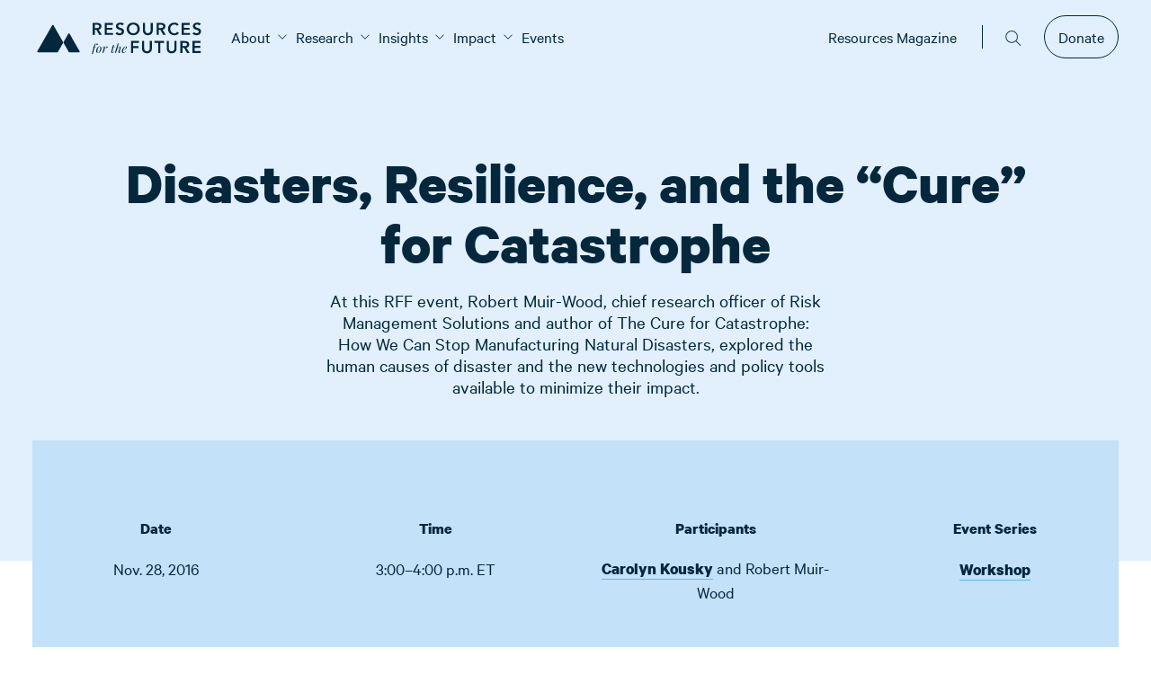

--- FILE ---
content_type: text/html; charset=utf-8
request_url: https://www.rff.org/events/all-events/disasters-resilience-and-the-quotcurequot-for-catastrophe/
body_size: 33849
content:


<!doctype html>
<html class="no-js" lang="en-US">
    <head>
        
        <meta charset="utf-8" />
        <title>Disasters, Resilience, and the “Cure” for Catastrophe</title>
        <meta name="description" content="" />
        <meta name="viewport" content="width=device-width, initial-scale=1" />
        
        
        

        
            <script>
                window.dataLayer = window.dataLayer || [];
                window.customDataLayer = window.customDataLayer || [];
            </script>
            
                
                <script>(function(w,d,s,l,i){w[l]=w[l]||[];w[l].push({'gtm.start':
                new Date().getTime(),event:'gtm.js'});var f=d.getElementsByTagName(s)[0],
                j=d.createElement(s),dl=l!='dataLayer'?'&l='+l:'';j.async=true;j.src=
                'https://www.googletagmanager.com/gtm.js?id='+i+dl;f.parentNode.insertBefore(j,f);
                })(window,document,'script','dataLayer','GTM\u002DMHKVRMB');</script>
            

            
                
                <script>(function(w,d,s,l,i){w[l]=w[l]||[];w[l].push({'gtm.start':
                new Date().getTime(),event:'gtm.js'});var f=d.getElementsByTagName(s)[0],
                j=d.createElement(s),dl=l!='customDataLayer'?'&l='+l:'';j.async=true;j.src=
                'https://www.googletagmanager.com/gtm.js?id='+i+dl;f.parentNode.insertBefore(j,f);
                })(window,document,'script','customDataLayer','GTM\u002D5VCG2WNP');</script>
            

            
            <link rel="apple-touch-icon" sizes="180x180" href="/static/images/favicon/apple-touch-icon.77ffb21d0713.png">
            <link rel="icon" type="image/png" sizes="32x32" href="/static/images/favicon/favicon-32x32.4179b074d239.png">
            <link rel="icon" type="image/png" sizes="16x16" href="/static/images/favicon/favicon-16x16.a574b1b87c8f.png">
            <link rel="manifest" href="/static/images/favicon/site.322be0d45caf.webmanifest">
            <link rel="mask-icon" href="/static/images/favicon/safari-pinned-tab.bcb5d97e1615.svg" color="#5bbad5">
            <link rel="shortcut icon" href="/static/images/favicon/favicon.a8c1ca6e1248.ico">
            <meta name="msapplication-TileColor" content="#da532c">
            <meta name="msapplication-config" content="/static/images/favicon/browserconfig.4f8d5b38edb6.xml">
            <meta name="theme-color" content="#ffffff">

            
            <meta name="twitter:card" content="summary_large_image" />
            <meta name="twitter:site" content="@rff" />
            <meta name="twitter:title" content="Disasters, Resilience, and the “Cure” for Catastrophe" />
            <meta name="twitter:description" content="">
            
                
                <meta name="twitter:image" content="https://media.rff.org/images/161128.width-600.jpg">
            

            
            <meta property="fb:app_id" content="2264846597062860" />
            <meta property="og:type" content="website" />
            <meta property="og:url" content="https://www.rff.org/events/all-events/disasters-resilience-and-the-quotcurequot-for-catastrophe/" />
            <meta property="og:title" content="Disasters, Resilience, and the “Cure” for Catastrophe" />
            
                
                <meta property="og:image" content="https://media.rff.org/images/161128.width-600.jpg" />
                <meta property="og:image:width" content="600" />
                <meta property="og:image:height" content="337" />
            
            <meta property="og:description" content="" />
            <meta property="og:site_name" content="Resources for the Future" />
        

        
            <link rel="stylesheet" type="text/css" href="/static/css/website_main.85fc061732ae.css">
        

        
    
    





        
        
    <!-- Fundraise Up: the new standard for online giving -->
<script>(function(w,d,s,n,a){if(!w[n]){var l="call,catch,on,once,set,then,track".split(","),i,o=function(n){return"function"==typeof n?o.l.push([arguments])&&o:function(){return o.l.push([n,arguments])&&o}},t=d.getElementsByTagName(s)[0],j=d.createElement(s);j.async=!0;j.src="https://cdn.fundraiseup.com/widget/"+a;t.parentNode.insertBefore(j,t);o.s=Date.now();o.v=4;o.h=w.location.href;o.l=[];for(i=0;i<7;i++){o[l[i]]=o(l[i])}w[n]=o}})(window,document,"script","FundraiseUp","AMAATEJY");</script>
<!-- End Fundraise Up -->


    </head>

    <body class="event-page ">
        
            
                <noscript><iframe src="https://www.googletagmanager.com/ns.html?id=GTM-MHKVRMB"
                height="0" width="0" style="display:none;visibility:hidden"></iframe></noscript>
            
            
                <noscript><iframe src="https://www.googletagmanager.com/ns.html?id=GTM-5VCG2WNP"
                height="0" width="0" style="display:none;visibility:hidden"></iframe></noscript>
            
        

        <svg
    style="display: none;"
    xmlns="http://www.w3.org/2000/svg"
    xmlns:xlink="http://www.w3.org/1999/xlink"
>
    <symbol id="default-logo" viewBox="0 0 123 37">
        <g
            id="Symbols"
            stroke="none"
            stroke-width="1"
            fill="none"
            fill-rule="evenodd"
        >
            <g
                id="Header"
                transform="translate(-102.000000, -24.000000)"
                fill="#04273C"
            >
                <g id="Group-2" transform="translate(102.000000, 24.000000)">
                    <path
                        d="M5.71132867,23.2715983 C6.115023,23.2715983 6.43384498,23.3617692 6.6678042,23.5421138 C6.90176341,23.7224583 7.01874126,23.9523942 7.01874126,24.2319282 C7.01874126,24.4663761 6.92928761,24.6805321 6.75037762,24.8744024 C6.57146764,25.0682728 6.35356772,25.1652066 6.09667133,25.1652066 C5.92234878,25.1652066 5.78472778,25.1246297 5.6838042,25.0434746 C5.58288061,24.9623196 5.53700695,24.8496059 5.54618182,24.7053303 C5.54618182,24.4889168 5.617286,24.3018122 5.7594965,24.1440107 C5.901707,23.9862092 6.09208272,23.8712413 6.33062937,23.7991035 C6.33062937,23.7179484 6.26869992,23.6435574 6.14483916,23.5759282 C6.0209784,23.508299 5.87188898,23.4744849 5.69756643,23.4744849 C5.4223203,23.4744849 5.15625303,23.5917071 4.89935664,23.826155 C4.70668435,23.9974823 4.54612652,24.2702494 4.41767832,24.6444643 C4.28923013,25.0186792 4.12867229,25.5709761 3.936,26.3013715 L3.78461538,26.8829798 L3.78461538,26.8965055 L5.40855944,26.8965055 L5.32598601,27.167021 L3.70204196,27.167021 L1.2386014,36.2022375 C0.743158362,36.220272 0.330295358,36.2833916 0,36.3915983 L2.50472727,27.167021 L1.26612587,27.167021 L1.3486993,26.8965055 L2.5873007,26.8965055 L2.5873007,26.8829798 C2.78914786,26.1435671 2.99787305,25.5416762 3.21348252,25.077289 C3.42909199,24.6129018 3.68827821,24.2364383 3.99104895,23.947887 C4.20207099,23.7404908 4.4612572,23.5759288 4.76861538,23.4541963 C5.07597356,23.3324637 5.39020818,23.2715983 5.71132867,23.2715983 Z M5.22276923,31.9145674 C5.22276923,31.2022064 5.38332707,30.4380079 5.70444756,29.6219488 C6.02556804,28.8058898 6.48889208,28.1160822 7.09443357,27.5525055 C7.69997506,26.9889288 8.40184217,26.7071447 9.20005595,26.7071447 C9.78724769,26.7071447 10.248278,26.8852323 10.5831608,27.2414128 C10.9180436,27.5975932 11.0854825,28.1273474 11.0854825,28.8306911 C11.0854825,29.5430521 10.9249247,30.3072506 10.6038042,31.1233097 C10.2826837,31.9393687 9.81935967,32.6291763 9.21381818,33.192753 C8.6082767,33.7563297 7.90640959,34.0381138 7.10819581,34.0381138 C6.52100406,34.0381138 6.0599737,33.8600262 5.72509091,33.5038457 C5.39020812,33.1476653 5.22276923,32.6179111 5.22276923,31.9145674 Z M9.11748252,26.9776602 C8.6495641,26.9776602 8.20688321,27.2707157 7.78942658,27.8568354 C7.37196994,28.4429552 7.03709217,29.1755939 6.78478322,30.0547736 C6.53247427,30.9339532 6.40632168,31.7793056 6.40632168,32.5908561 C6.40632168,32.9966313 6.47054481,33.2941953 6.59899301,33.4835571 C6.7274412,33.6729189 6.92469797,33.7675983 7.19076923,33.7675983 C7.65868766,33.7675983 8.10136854,33.4745428 8.51882518,32.8884231 C8.93628181,32.3023033 9.27115958,31.5696646 9.52346853,30.6904849 C9.77577749,29.8113053 9.90193007,28.9659529 9.90193007,28.1544024 C9.90193007,27.7486272 9.83770694,27.4510632 9.70925874,27.2617014 C9.58081055,27.0723396 9.38355378,26.9776602 9.11748252,26.9776602 Z M17.2578462,26.7071447 C17.5055677,26.7071447 17.7028244,26.7792815 17.8496224,26.9235571 C17.9964203,27.0678327 18.0698182,27.2526831 18.0698182,27.4781138 C18.0698182,27.7486306 17.9734835,27.9785664 17.7808112,28.1679282 C17.5881389,28.35729 17.3633579,28.4519695 17.1064615,28.4519695 C16.9413139,28.4519695 16.8082802,28.4091383 16.7073566,28.3234746 C16.6064331,28.237811 16.555972,28.1183345 16.555972,27.9650416 C16.555972,27.7576454 16.6110204,27.5818121 16.7211189,27.4375365 C16.8312173,27.2932608 16.9826004,27.1805472 17.1752727,27.0993921 C17.1385732,27.0633232 17.0881122,27.045289 17.0238881,27.045289 C16.5284451,27.045289 15.9894295,27.5705347 15.4068252,28.6210416 C14.8242209,29.6715486 14.2760305,31.0579265 13.7622378,32.7802169 L13.486993,33.848753 L12.2896783,33.848753 L13.9411469,28.0461963 C14.005371,27.8478173 14.0374825,27.671984 14.0374825,27.5186911 C14.0374825,27.3112949 13.9411478,27.2075983 13.7484755,27.2075983 C13.5466284,27.2075983 13.36084,27.3135492 13.1911049,27.525454 C13.0213698,27.7373588 12.8493435,28.0912797 12.675021,28.5872272 L12.4961119,29.0876808 L12.2346294,29.0876808 L12.5786853,28.1002994 C12.9089807,27.171525 13.464052,26.7071447 14.2439161,26.7071447 C14.7668837,26.7071447 15.0283636,26.9686404 15.0283636,27.4916396 C15.0283636,27.7441219 14.9641405,28.1138227 14.8356923,28.600753 L14.3953007,30.3050004 C14.8907437,28.9975024 15.3563615,28.0709962 15.7921678,27.525454 C16.2279742,26.9799117 16.7165288,26.7071447 17.2578462,26.7071447 Z M23.1756084,32.6990622 C23.1480838,32.807269 23.1343217,32.906457 23.1343217,32.9966293 C23.1343217,33.1769738 23.1893701,33.3122302 23.2994685,33.4024024 C23.409567,33.4925747 23.5517754,33.5376602 23.7260979,33.5376602 C23.9554697,33.5376602 24.1687822,33.4407264 24.366042,33.2468561 C24.5633017,33.0529857 24.7582648,32.6990648 24.9509371,32.1850829 L25.1436084,31.6575777 L25.4050909,31.6575777 L25.1160839,32.5097014 C24.9234116,33.0687695 24.6734001,33.4632673 24.366042,33.6932066 C24.0586838,33.9231459 23.680226,34.0381138 23.2306574,34.0381138 C22.8177882,34.0381138 22.5104346,33.9389258 22.3085874,33.7405468 C22.1067403,33.5421678 22.0058182,33.2671465 22.0058182,32.9154746 C22.0058182,32.6810267 22.0471045,32.4240396 22.1296783,32.1445055 L23.5884755,27.167021 L22.3498741,27.167021 L22.4186853,26.8965055 L23.6572867,26.8965055 C23.9093749,26.0434467 24.0745194,25.4841643 24.1527201,25.2186581 L25.4426383,24.8271355 C25.3625219,25.1019183 25.1665096,25.7917083 24.8546014,26.8965055 L26.6712168,26.8965055 L26.6299301,27.167021 L24.772028,27.167021 L23.1756084,32.6990622 Z M32.994965,31.6575777 L32.6509091,32.6449591 C32.3206137,33.5737336 31.7655424,34.0381138 30.9856783,34.0381138 C30.3434374,34.0381138 30.0223217,33.7585839 30.0223217,33.1995158 C30.0223217,32.928999 30.0957196,32.5773324 30.2425175,32.1445055 L31.5499301,28.2761344 C31.6416788,28.023652 31.6875525,27.7982247 31.6875525,27.5998457 C31.6875525,27.29326 31.5407567,27.1399695 31.2471609,27.1399695 C30.9076906,27.1399695 30.542995,27.3496168 30.1530629,27.7689179 C29.7631309,28.188219 29.3709111,28.7765842 28.9763916,29.5340313 C28.5818722,30.2914784 28.2148828,31.1706449 27.8754126,32.1715571 L27.379972,33.848753 L26.1826574,33.848753 L28.9075804,24.8270622 C28.9222169,24.7781535 28.9712961,24.616405 29.0548183,24.3418167 C29.0743288,24.2776737 29.1452434,24.0469439 29.267562,23.6496273 L30.5461687,23.2474227 C30.537417,23.2810263 30.5276329,23.3160036 30.5168165,23.3523548 C30.2263166,24.3286508 29.5843941,26.4793815 28.591049,29.8045468 C29.086492,28.7044451 29.5819276,27.9131952 30.0773706,27.4307736 C30.5728137,26.9483519 31.114123,26.7071447 31.7013147,26.7071447 C32.4444793,26.7071447 32.816056,27.0497942 32.816056,27.7351035 C32.816056,28.0236547 32.7472455,28.3617957 32.6096224,28.7495365 L31.2746853,32.6990622 C31.2012864,32.9154757 31.1645874,33.0868004 31.1645874,33.2130416 C31.1645874,33.4294551 31.2746842,33.5376602 31.4948811,33.5376602 C31.6783786,33.5376602 31.8549922,33.4362179 32.0247273,33.2333303 C32.1944624,33.0304427 32.371076,32.6720133 32.5545734,32.1580313 L32.7334825,31.6575777 L32.994965,31.6575777 Z M39.5801958,27.5998457 C39.5801958,28.3302412 39.1627454,28.9704547 38.3278322,29.5205055 C37.4929189,30.0705564 36.5387466,30.5169025 35.4652867,30.8595571 C35.3643631,31.3104184 35.3139021,31.7477474 35.3139021,32.1715571 C35.3139021,33.0372109 35.6304304,33.4700313 36.2634965,33.4700313 C37.0525354,33.4700313 37.7589899,33.0191767 38.3828811,32.117454 L38.6030769,32.2256602 C38.3094811,32.7216077 37.9126738,33.1476653 37.4126434,33.5038457 C36.9126129,33.8600262 36.3873594,34.0381138 35.8368671,34.0381138 C35.2680251,34.0381138 34.8230506,33.8758061 34.5019301,33.551186 C34.1808096,33.2265658 34.0202518,32.7531684 34.0202518,32.1309798 C34.0202518,31.4456705 34.2243896,30.6724549 34.6326713,29.8113097 C35.0409531,28.9501645 35.5937308,28.2175257 36.291021,27.6133715 C36.9883112,27.0092173 37.7452267,26.7071447 38.5617902,26.7071447 C38.8553861,26.7071447 39.0985165,26.78379 39.2911888,26.9370829 C39.4838611,27.0903757 39.5801958,27.3112945 39.5801958,27.5998457 Z M38.259021,26.9641344 C37.9654251,26.9641344 37.6374284,27.1332049 37.275021,27.4713509 C36.9126136,27.8094969 36.5731485,28.2580972 36.2566154,28.8171653 C35.9400823,29.3762334 35.6992456,29.9713615 35.5340979,30.6025674 C36.4057107,30.3049989 37.0295925,30.016452 37.4057623,29.7369179 C37.7452325,29.4754183 38.0090061,29.1575658 38.1970909,28.7833509 C38.3851758,28.409136 38.4792168,28.0056211 38.4792168,27.5727942 C38.4792168,27.3293291 38.4608673,27.1670214 38.4241678,27.0858664 C38.3874684,27.0047113 38.33242,26.9641344 38.259021,26.9641344 Z"
                        id="for-the"
                    ></path>
                    <path
                        d="M1.26804124,0.343088907 L6.02891536,0.343088907 C6.68692565,0.343088907 7.32234761,0.403320263 7.93520033,0.523784783 C8.54805304,0.644249303 9.09316123,0.850303943 9.57054124,1.14195489 C10.0479212,1.43360583 10.4285293,1.82669468 10.7123769,2.32123324 C10.9962245,2.81577179 11.1381461,3.44344593 11.1381461,4.20427447 C11.1381461,5.18067111 10.8639793,5.99854953 10.3156374,6.65793427 C9.76729549,7.31731901 8.98350088,7.716748 7.96423005,7.85623324 L11.6026217,13.8096868 L8.66094334,13.8096868 L5.48702725,8.10350128 L3.70653774,8.10350128 L3.70653774,13.8096868 L1.26804124,13.8096868 L1.26804124,0.343088907 Z M5.60314613,6.04927447 C5.95150452,6.04927447 6.29985768,6.03342412 6.64821606,6.00172293 C6.99657445,5.97002174 7.31589818,5.89394002 7.60619683,5.7734755 C7.89649549,5.65301098 8.13195642,5.46914684 8.31258669,5.22187757 C8.49321697,4.97460829 8.58353075,4.62907051 8.58353075,4.18525385 C8.58353075,3.79215911 8.49966795,3.47515197 8.33193984,3.23422293 C8.16421173,2.99329389 7.94487826,2.81259982 7.67393285,2.6921353 C7.40298743,2.57167078 7.10301666,2.49241899 6.77401152,2.45437757 C6.44500638,2.41633614 6.12568265,2.39731571 5.81603075,2.39731571 L3.70653774,2.39731571 L3.70653774,6.04927447 L5.60314613,6.04927447 Z M14.7507335,0.343088907 L23.8273594,0.343088907 L23.8273594,2.51143942 L17.18923,2.51143942 L17.18923,5.82102705 L23.4790028,5.82102705 L23.4790028,7.98937757 L17.18923,7.98937757 L17.18923,11.6413363 L24.1757161,11.6413363 L24.1757161,13.8096868 L14.7507335,13.8096868 L14.7507335,0.343088907 Z M34.581258,3.23422293 C34.3232148,2.86648913 33.9780871,2.59703306 33.5458647,2.42584664 C33.1136422,2.25466022 32.6588478,2.16906829 32.1814678,2.16906829 C31.8976202,2.16906829 31.6234534,2.200769 31.3589591,2.26417138 C31.0944647,2.32757376 30.8557783,2.42901604 30.6428926,2.56850128 C30.430007,2.70798651 30.2590559,2.88868058 30.1300342,3.11058891 C30.0010126,3.33249723 29.9365028,3.59561316 29.9365028,3.89994458 C29.9365028,4.3564417 30.0977774,4.70514956 30.4203314,4.9460786 C30.7428855,5.18700764 31.1428465,5.39623235 31.6202266,5.57375901 C32.0976066,5.75128567 32.6201363,5.92246953 33.1878314,6.08731571 C33.7555266,6.2521619 34.2780563,6.48040704 34.7554363,6.77205798 C35.2328164,7.06370892 35.6327774,7.45045763 35.9553314,7.93231571 C36.2778855,8.41417379 36.4391601,9.05452821 36.4391601,9.85339818 C36.4391601,10.5761853 36.3036894,11.2070295 36.032744,11.7459497 C35.7617986,12.28487 35.397318,12.73185 34.9392912,13.0869033 C34.4812645,13.4419567 33.9490583,13.7082427 33.3426566,13.8857693 C32.736255,14.063296 32.0976075,14.152058 31.4266951,14.152058 C30.5751524,14.152058 29.7558773,14.0125748 28.9688454,13.7336044 C28.1818135,13.4546339 27.5044602,12.9854633 26.936765,12.3260786 L28.775314,10.5761817 C29.0720637,11.0199983 29.4623483,11.3655361 29.9461793,11.6128054 C30.4300104,11.8600747 30.9428637,11.9837075 31.4847545,11.9837075 C31.7686021,11.9837075 32.0524454,11.9456666 32.336293,11.8695838 C32.6201406,11.7935009 32.8781799,11.6793783 33.1104189,11.5272126 C33.3426578,11.3750469 33.5297363,11.1816726 33.6716601,10.9470838 C33.8135839,10.712495 33.8845447,10.4430389 33.8845447,10.1387075 C33.8845447,9.64416891 33.7232701,9.26376034 33.4007161,8.99747035 C33.078162,8.73118036 32.678201,8.50610529 32.200821,8.32223839 C31.7234409,8.13837149 31.2009112,7.96401757 30.6332161,7.79917138 C30.0655209,7.6343252 29.5429912,7.40925013 29.0656112,7.12393942 C28.5882312,6.83862872 28.1882701,6.45822015 27.8657161,5.98270231 C27.543162,5.50718447 27.3818874,4.87000012 27.3818874,4.07113014 C27.3818874,3.37370398 27.5270345,2.77139041 27.8173332,2.26417138 C28.1076318,1.75695235 28.4882399,1.33533285 28.9591689,0.999300247 C29.4300978,0.663267639 29.968755,0.412831999 30.5751566,0.247985814 C31.1815583,0.0831396287 31.8008528,0.000717772483 32.4330587,0.000717772483 C33.1555798,0.000717772483 33.8555116,0.1085002 34.5328752,0.324068288 C35.2102387,0.539636376 35.8198567,0.894684372 36.3617475,1.38922293 L34.581258,3.23422293 Z M39.5292126,7.13344973 C39.5292126,6.05560929 39.7098401,5.07605723 40.0711007,4.19476416 C40.4323612,3.3134711 40.9323125,2.56216418 41.5709696,1.94082087 C42.2096266,1.31947755 42.9708428,0.840796772 43.8546409,0.504764164 C44.738439,0.168731556 45.7093122,0.000717772483 46.7672895,0.000717772483 C47.838169,-0.0119627033 48.8187186,0.143370795 49.7089678,0.466722927 C50.599217,0.790075059 51.3668842,1.2624157 52.0119923,1.88375901 C52.6571004,2.50510232 53.1602772,3.25323917 53.5215377,4.128192 C53.8827983,5.00314483 54.0634259,5.97952682 54.0634259,7.05736726 C54.0634259,8.10984675 53.8827983,9.06720831 53.5215377,9.92948066 C53.1602772,10.791753 52.6571004,11.5335497 52.0119923,12.154893 C51.3668842,12.7762363 50.599217,13.2612573 49.7089678,13.6099703 C48.8187186,13.9586834 47.838169,14.1393775 46.7672895,14.152058 C45.7093122,14.152058 44.738439,13.9840442 43.8546409,13.6480116 C42.9708428,13.311979 42.2096266,12.8364683 41.5709696,12.2214652 C40.9323125,11.6064621 40.4323612,10.8678355 40.0711007,10.0055631 C39.7098401,9.14329078 39.5292126,8.18592922 39.5292126,7.13344973 Z M42.083828,6.98128478 C42.083828,7.7040719 42.1967202,8.36978689 42.422508,8.97844973 C42.6482959,9.58711257 42.9676196,10.1133444 43.3804888,10.5571611 C43.793358,11.0009777 44.2868583,11.3496856 44.8610045,11.6032951 C45.4351508,11.8569046 46.0770237,11.9837075 46.7866426,11.9837075 C47.4962616,11.9837075 48.14136,11.8569046 48.7219573,11.6032951 C49.3025546,11.3496856 49.7992804,11.0009777 50.2121496,10.5571611 C50.6250188,10.1133444 50.9443426,9.58711257 51.1701304,8.97844973 C51.3959182,8.36978689 51.5088105,7.7040719 51.5088105,6.98128478 C51.5088105,6.30921957 51.3959182,5.68154543 51.1701304,5.09824355 C50.9443426,4.51494166 50.6250188,4.00456017 50.2121496,3.56708375 C49.7992804,3.12960734 49.3025546,2.78723963 48.7219573,2.53997035 C48.14136,2.29270107 47.4962616,2.16906829 46.7866426,2.16906829 C46.0770237,2.16906829 45.4351508,2.29270107 44.8610045,2.53997035 C44.2868583,2.78723963 43.793358,3.12960734 43.3804888,3.56708375 C42.9676196,4.00456017 42.6482959,4.51494166 42.422508,5.09824355 C42.1967202,5.68154543 42.083828,6.30921957 42.083828,6.98128478 Z M68.6492475,8.86432602 C68.6492475,9.67587647 68.5073259,10.408163 68.2234783,11.0612075 C67.9396307,11.714252 67.5525717,12.2690145 67.0622895,12.7255116 C66.5720073,13.1820087 65.9914187,13.5338866 65.3205063,13.7811559 C64.6495938,14.0284252 63.9206326,14.152058 63.1336007,14.152058 C62.3465688,14.152058 61.6176075,14.0284252 60.9466951,13.7811559 C60.2757826,13.5338866 59.6919685,13.1820087 59.1952353,12.7255116 C58.698502,12.2690145 58.311443,11.714252 58.0340465,11.0612075 C57.75665,10.408163 57.6179538,9.67587647 57.6179538,8.86432602 L57.6179538,0.343088907 L60.0564503,0.343088907 L60.0564503,8.78824355 C60.0564503,9.11793592 60.1080582,9.4634737 60.2112755,9.82486726 C60.3144928,10.1862608 60.4854439,10.5191183 60.7241339,10.8234497 C60.9628239,11.1277811 61.2789221,11.3782168 61.6724381,11.5747642 C62.065954,11.7713115 62.5530034,11.8695838 63.1336007,11.8695838 C63.714198,11.8695838 64.2012473,11.7713115 64.5947633,11.5747642 C64.9882792,11.3782168 65.3043775,11.1277811 65.5430675,10.8234497 C65.7817575,10.5191183 65.9527086,10.1862608 66.0559259,9.82486726 C66.1591432,9.4634737 66.210751,9.11793592 66.210751,8.78824355 L66.210751,0.343088907 L68.6492475,0.343088907 L68.6492475,8.86432602 Z M72.9391951,0.343088907 L77.7000692,0.343088907 C78.3580795,0.343088907 78.9935015,0.403320263 79.6063542,0.523784783 C80.2192069,0.644249303 80.7643151,0.850303943 81.2416951,1.14195489 C81.7190751,1.43360583 82.0996832,1.82669468 82.3835307,2.32123324 C82.6673783,2.81577179 82.8093,3.44344593 82.8093,4.20427447 C82.8093,5.18067111 82.5351331,5.99854953 81.9867912,6.65793427 C81.4384493,7.31731901 80.6546547,7.716748 79.6353839,7.85623324 L83.2737755,13.8096868 L80.3320972,13.8096868 L77.1581811,8.10350128 L75.3776916,8.10350128 L75.3776916,13.8096868 L72.9391951,13.8096868 L72.9391951,0.343088907 Z M77.2743,6.04927447 C77.6226584,6.04927447 77.9710115,6.03342412 78.3193699,6.00172293 C78.6677283,5.97002174 78.987052,5.89394002 79.2773507,5.7734755 C79.5676493,5.65301098 79.8031103,5.46914684 79.9837405,5.22187757 C80.1643708,4.97460829 80.2546846,4.62907051 80.2546846,4.18525385 C80.2546846,3.79215911 80.1708218,3.47515197 80.0030937,3.23422293 C79.8353656,2.99329389 79.6160321,2.81259982 79.3450867,2.6921353 C79.0741413,2.57167078 78.7741705,2.49241899 78.4451654,2.45437757 C78.1161602,2.41633614 77.7968365,2.39731571 77.4871846,2.39731571 L75.3776916,2.39731571 L75.3776916,6.04927447 L77.2743,6.04927447 Z M95.8275168,3.50051159 C95.3243324,2.9679316 94.8372831,2.61288361 94.3663542,2.43535695 C93.8954252,2.25783029 93.4212779,2.16906829 92.9438979,2.16906829 C92.2342789,2.16906829 91.592406,2.29270107 91.0182598,2.53997035 C90.4441135,2.78723963 89.9506132,3.12960734 89.537744,3.56708375 C89.1248748,4.00456017 88.8055511,4.51494166 88.5797633,5.09824355 C88.3539754,5.68154543 88.2410832,6.30921957 88.2410832,6.98128478 C88.2410832,7.7040719 88.3539754,8.36978689 88.5797633,8.97844973 C88.8055511,9.58711257 89.1248748,10.1133444 89.537744,10.5571611 C89.9506132,11.0009777 90.4441135,11.3496856 91.0182598,11.6032951 C91.592406,11.8569046 92.2342789,11.9837075 92.9438979,11.9837075 C93.4986909,11.9837075 94.0373481,11.8537345 94.5598856,11.5937848 C95.0824232,11.333835 95.5694725,10.9185557 96.0210482,10.3479343 L98.0337755,11.75546 C97.4144717,12.5923714 96.6597065,13.2010251 95.7694573,13.5814394 C94.8792081,13.9618537 93.9309134,14.152058 92.9245447,14.152058 C91.8665674,14.152058 90.8956943,13.9840442 90.0118961,13.6480116 C89.128098,13.311979 88.3668818,12.8364683 87.7282248,12.2214652 C87.0895678,11.6064621 86.5896165,10.8678355 86.2283559,10.0055631 C85.8670954,9.14329078 85.6864678,8.18592922 85.6864678,7.13344973 C85.6864678,6.05560929 85.8670954,5.07605723 86.2283559,4.19476416 C86.5896165,3.3134711 87.0895678,2.56216418 87.7282248,1.94082087 C88.3668818,1.31947755 89.128098,0.840796772 90.0118961,0.504764164 C90.8956943,0.168731556 91.8665674,0.000717772483 92.9245447,0.000717772483 C93.8535004,0.000717772483 94.7147069,0.162391413 95.5081898,0.485743546 C96.3016728,0.809095678 97.0403105,1.35751803 97.7241252,2.13102705 L95.8275168,3.50051159 Z M100.969003,0.343088907 L110.045629,0.343088907 L110.045629,2.51143942 L103.407499,2.51143942 L103.407499,5.82102705 L109.697272,5.82102705 L109.697272,7.98937757 L103.407499,7.98937757 L103.407499,11.6413363 L110.393985,11.6413363 L110.393985,13.8096868 L100.969003,13.8096868 L100.969003,0.343088907 Z M120.799527,3.23422293 C120.541484,2.86648913 120.196356,2.59703306 119.764134,2.42584664 C119.331911,2.25466022 118.877117,2.16906829 118.399737,2.16906829 C118.115889,2.16906829 117.841723,2.200769 117.577228,2.26417138 C117.312734,2.32757376 117.074048,2.42901604 116.861162,2.56850128 C116.648276,2.70798651 116.477325,2.88868058 116.348303,3.11058891 C116.219282,3.33249723 116.154772,3.59561316 116.154772,3.89994458 C116.154772,4.3564417 116.316047,4.70514956 116.638601,4.9460786 C116.961155,5.18700764 117.361116,5.39623235 117.838496,5.57375901 C118.315876,5.75128567 118.838406,5.92246953 119.406101,6.08731571 C119.973796,6.2521619 120.496326,6.48040704 120.973706,6.77205798 C121.451086,7.06370892 121.851047,7.45045763 122.173601,7.93231571 C122.496155,8.41417379 122.657429,9.05452821 122.657429,9.85339818 C122.657429,10.5761853 122.521959,11.2070295 122.251013,11.7459497 C121.980068,12.28487 121.615587,12.73185 121.15756,13.0869033 C120.699534,13.4419567 120.167327,13.7082427 119.560926,13.8857693 C118.954524,14.063296 118.315877,14.152058 117.644964,14.152058 C116.793422,14.152058 115.974147,14.0125748 115.187115,13.7336044 C114.400083,13.4546339 113.722729,12.9854633 113.155034,12.3260786 L114.993583,10.5761817 C115.290333,11.0199983 115.680617,11.3655361 116.164449,11.6128054 C116.64828,11.8600747 117.161133,11.9837075 117.703024,11.9837075 C117.986871,11.9837075 118.270715,11.9456666 118.554562,11.8695838 C118.83841,11.7935009 119.096449,11.6793783 119.328688,11.5272126 C119.560927,11.3750469 119.748006,11.1816726 119.889929,10.9470838 C120.031853,10.712495 120.102814,10.4430389 120.102814,10.1387075 C120.102814,9.64416891 119.941539,9.26376034 119.618985,8.99747035 C119.296431,8.73118036 118.89647,8.50610529 118.41909,8.32223839 C117.94171,8.13837149 117.41918,7.96401757 116.851485,7.79917138 C116.28379,7.6343252 115.76126,7.40925013 115.28388,7.12393942 C114.8065,6.83862872 114.406539,6.45822015 114.083985,5.98270231 C113.761431,5.50718447 113.600157,4.87000012 113.600157,4.07113014 C113.600157,3.37370398 113.745304,2.77139041 114.035602,2.26417138 C114.325901,1.75695235 114.706509,1.33533285 115.177438,0.999300247 C115.648367,0.663267639 116.187024,0.412831999 116.793426,0.247985814 C117.399827,0.0831396287 118.019122,0.000717772483 118.651328,0.000717772483 C119.373849,0.000717772483 120.073781,0.1085002 120.751144,0.324068288 C121.428508,0.539636376 122.038126,0.894684372 122.580017,1.38922293 L120.799527,3.23422293 Z"
                        id="RESOURCES"
                    ></path>
                    <path
                        d="M44.3814433,20.7113402 L53.2258314,20.7113402 L53.2258314,22.8796907 L46.8199398,22.8796907 L46.8199398,26.4175258 L52.8581216,26.4175258 L52.8581216,28.5858763 L46.8199398,28.5858763 L46.8199398,34.1779381 L44.3814433,34.1779381 L44.3814433,20.7113402 Z M67.7535936,29.2325773 C67.7535936,30.0441278 67.611672,30.7764143 67.3278244,31.4294588 C67.0439768,32.0825033 66.6569178,32.6372658 66.1666356,33.0937629 C65.6763534,33.55026 65.0957648,33.9021379 64.4248524,34.1494072 C63.7539399,34.3966765 63.0249787,34.5203093 62.2379468,34.5203093 C61.4509149,34.5203093 60.7219536,34.3966765 60.0510412,34.1494072 C59.3801288,33.9021379 58.7963147,33.55026 58.2995814,33.0937629 C57.8028482,32.6372658 57.4157891,32.0825033 57.1383926,31.4294588 C56.8609961,30.7764143 56.7222999,30.0441278 56.7222999,29.2325773 L56.7222999,20.7113402 L59.1607964,20.7113402 L59.1607964,29.1564948 C59.1607964,29.4861872 59.2124043,29.831725 59.3156216,30.1931186 C59.4188389,30.5545121 59.58979,30.8873696 59.82848,31.191701 C60.06717,31.4960324 60.3832683,31.7464681 60.7767842,31.9430155 C61.1703002,32.1395628 61.6573495,32.2378351 62.2379468,32.2378351 C62.8185441,32.2378351 63.3055934,32.1395628 63.6991094,31.9430155 C64.0926253,31.7464681 64.4087236,31.4960324 64.6474136,31.191701 C64.8861036,30.8873696 65.0570547,30.5545121 65.160272,30.1931186 C65.2634893,29.831725 65.3150971,29.4861872 65.3150971,29.1564948 L65.3150971,20.7113402 L67.7535936,20.7113402 L67.7535936,29.2325773 Z M74.8497475,22.8796907 L70.6501146,22.8796907 L70.6501146,20.7113402 L81.4878769,20.7113402 L81.4878769,22.8796907 L77.288244,22.8796907 L77.288244,34.1779381 L74.8497475,34.1779381 L74.8497475,22.8796907 Z M95.4156916,29.2325773 C95.4156916,30.0441278 95.2737699,30.7764143 94.9899223,31.4294588 C94.7060747,32.0825033 94.3190157,32.6372658 93.8287335,33.0937629 C93.3384513,33.55026 92.7578627,33.9021379 92.0869503,34.1494072 C91.4160378,34.3966765 90.6870766,34.5203093 89.9000447,34.5203093 C89.1130128,34.5203093 88.3840515,34.3966765 87.7131391,34.1494072 C87.0422267,33.9021379 86.4584126,33.55026 85.9616793,33.0937629 C85.4649461,32.6372658 85.077887,32.0825033 84.8004905,31.4294588 C84.523094,30.7764143 84.3843978,30.0441278 84.3843978,29.2325773 L84.3843978,20.7113402 L86.8228943,20.7113402 L86.8228943,29.1564948 C86.8228943,29.4861872 86.8745022,29.831725 86.9777195,30.1931186 C87.0809368,30.5545121 87.2518879,30.8873696 87.4905779,31.191701 C87.7292679,31.4960324 88.0453662,31.7464681 88.4388821,31.9430155 C88.8323981,32.1395628 89.3194474,32.2378351 89.9000447,32.2378351 C90.480642,32.2378351 90.9676913,32.1395628 91.3612073,31.9430155 C91.7547232,31.7464681 92.0708215,31.4960324 92.3095115,31.191701 C92.5482015,30.8873696 92.7191526,30.5545121 92.8223699,30.1931186 C92.9255872,29.831725 92.977195,29.4861872 92.977195,29.1564948 L92.977195,20.7113402 L95.4156916,20.7113402 L95.4156916,29.2325773 Z M99.7056391,20.7113402 L104.466513,20.7113402 C105.124524,20.7113402 105.759945,20.7715716 106.372798,20.8920361 C106.985651,21.0125006 107.530759,21.2185552 108.008139,21.5102062 C108.485519,21.8018571 108.866127,22.194946 109.149975,22.6894845 C109.433822,23.1840231 109.575744,23.8116972 109.575744,24.5725258 C109.575744,25.5489224 109.301577,26.3668008 108.753235,27.0261856 C108.204893,27.6855703 107.421099,28.0849993 106.401828,28.2244845 L110.04022,34.1779381 L107.098541,34.1779381 L103.924625,28.4717526 L102.144136,28.4717526 L102.144136,34.1779381 L99.7056391,34.1779381 L99.7056391,20.7113402 Z M104.040744,26.4175258 C104.389102,26.4175258 104.737456,26.4016754 105.085814,26.3699742 C105.434172,26.338273 105.753496,26.2621913 106.043795,26.1417268 C106.334093,26.0212623 106.569554,25.8373981 106.750185,25.5901289 C106.930815,25.3428596 107.021129,24.9973218 107.021129,24.5535052 C107.021129,24.1604104 106.937266,23.8434033 106.769538,23.6024742 C106.60181,23.3615452 106.382476,23.1808511 106.111531,23.0603866 C105.840585,22.9399221 105.540615,22.8606703 105.211609,22.8226289 C104.882604,22.7845874 104.563281,22.765567 104.253629,22.765567 L102.144136,22.765567 L102.144136,26.4175258 L104.040744,26.4175258 Z M113.188331,20.7113402 L122.264957,20.7113402 L122.264957,22.8796907 L115.626828,22.8796907 L115.626828,26.1892784 L121.916601,26.1892784 L121.916601,28.3576289 L115.626828,28.3576289 L115.626828,32.0095876 L122.613314,32.0095876 L122.613314,34.1779381 L113.188331,34.1779381 L113.188331,20.7113402 Z"
                        id="FUTURE"
                    ></path>
                </g>
            </g>
        </g>
    </symbol>

    <symbol id="full-logo">
        <g fill="currentColor" fill-rule="evenodd">
            <path
                d="M71.44 29.298c.401 0 .718.09.95.268a.829.829 0 0 1 .349.685.92.92 0 0 1-.267.638.85.85 0 0 1-.649.289.636.636 0 0 1-.41-.121.374.374 0 0 1-.136-.336c0-.215.07-.4.211-.557.142-.157.33-.271.567-.343 0-.08-.061-.154-.184-.221a.914.914 0 0 0-.444-.1c-.273 0-.538.115-.793.348-.19.17-.35.441-.478.813-.127.371-.287.92-.478 1.645l-.15.577v.013h1.612l-.082.269h-1.612L67 42.135c-.492.018-.902.08-1.23.188l2.487-9.158h-1.23l.082-.269h1.23v-.013c.2-.734.408-1.332.622-1.793.214-.46.471-.834.772-1.12.21-.207.466-.37.772-.491.305-.12.617-.181.936-.181zm-.485 8.58c0-.707.16-1.466.479-2.276a5.526 5.526 0 0 1 1.38-2.054c.6-.56 1.298-.84 2.09-.84.583 0 1.04.177 1.373.53.333.354.499.88.499 1.579 0 .707-.16 1.466-.478 2.276a5.526 5.526 0 0 1-1.38 2.054c-.601.56-1.298.84-2.09.84-.584 0-1.041-.177-1.374-.53-.332-.354-.499-.88-.499-1.579zm3.867-4.901c-.464 0-.904.291-1.318.873-.415.582-.747 1.31-.998 2.182a9.119 9.119 0 0 0-.376 2.518c0 .403.064.698.192.886.127.188.323.282.587.282.465 0 .904-.29 1.319-.873.414-.582.747-1.309.997-2.182s.376-1.712.376-2.518c0-.403-.064-.698-.191-.886-.128-.188-.324-.282-.588-.282zm8.082-.269c.246 0 .442.072.587.215a.739.739 0 0 1 .219.55.924.924 0 0 1-.287.686.925.925 0 0 1-.67.282.591.591 0 0 1-.396-.128.441.441 0 0 1-.15-.356c0-.206.055-.38.164-.523.11-.144.26-.256.45-.336a.205.205 0 0 0-.15-.054c-.491 0-1.026.522-1.605 1.565-.578 1.043-1.122 2.419-1.633 4.129l-.273 1.06h-1.189l1.64-5.76c.064-.197.096-.372.096-.524 0-.206-.096-.309-.287-.309-.2 0-.385.105-.554.316-.168.21-.339.562-.512 1.054l-.178.497h-.26l.342-.98c.328-.923.88-1.384 1.654-1.384.519 0 .778.26.778.78 0 .25-.063.617-.19 1.1l-.438 1.692c.492-1.298.954-2.218 1.387-2.76.432-.54.917-.812 1.455-.812zm5.875 5.95a1.206 1.206 0 0 0-.041.295c0 .179.055.313.164.402.11.09.25.135.424.135.227 0 .439-.096.635-.289.196-.192.39-.544.58-1.054l.192-.524h.26l-.287.846c-.192.555-.44.947-.745 1.175-.305.228-.681.343-1.127.343-.41 0-.715-.099-.916-.296-.2-.197-.3-.47-.3-.819 0-.233.04-.488.123-.765l1.448-4.942h-1.23l.069-.269h1.23l.491-1.665 1.28-.389c-.079.273-.273.958-.583 2.054h1.803l-.04.269h-1.845l-1.585 5.492zm9.749-1.035l-.342.98c-.328.923-.879 1.384-1.653 1.384-.638 0-.957-.278-.957-.833 0-.269.073-.618.219-1.047l1.298-3.84c.091-.252.137-.475.137-.672 0-.305-.146-.457-.438-.457-.337 0-.699.208-1.086.625-.387.416-.776 1-1.168 1.752a18.67 18.67 0 0 0-1.093 2.619l-.492 1.665h-1.189l2.706-8.957a191.445 191.445 0 0 1 .357-1.169l1.27-.4a8118.78 8118.78 0 0 1-1.941 6.51c.491-1.092.983-1.877 1.475-2.356.492-.48 1.03-.719 1.612-.719.738 0 1.107.34 1.107 1.021 0 .286-.068.622-.205 1.007l-1.325 3.921c-.073.215-.11.385-.11.51 0 .215.11.323.328.323.183 0 .358-.1.526-.302.169-.202.344-.558.526-1.068l.178-.497h.26zm6.537-4.028c0 .725-.414 1.36-1.243 1.907-.829.546-1.776.989-2.842 1.329-.1.448-.15.882-.15 1.303 0 .859.314 1.289.943 1.289.783 0 1.484-.448 2.104-1.343l.218.107a4.144 4.144 0 0 1-1.182 1.27c-.496.353-1.017.53-1.564.53-.565 0-1.006-.162-1.325-.484-.32-.322-.478-.792-.478-1.41 0-.68.202-1.448.608-2.303a6.58 6.58 0 0 1 1.646-2.182c.692-.6 1.444-.9 2.254-.9.292 0 .533.077.725.229.19.152.286.371.286.658zm-1.311-.631c-.292 0-.617.167-.977.503-.36.336-.697.781-1.011 1.336a7.365 7.365 0 0 0-.718 1.773c.866-.296 1.485-.582 1.859-.86.337-.26.599-.575.785-.946.187-.372.28-.772.28-1.202 0-.242-.018-.403-.054-.484-.037-.08-.091-.12-.164-.12zM67.001 6.478h4.727c.653 0 1.284.06 1.892.18.609.12 1.15.324 1.624.613.474.29.852.68 1.133 1.171.282.491.423 1.114.423 1.87 0 .97-.272 1.781-.816 2.436-.545.654-1.323 1.05-2.335 1.19l3.612 5.91h-2.92l-3.151-5.665h-1.768v5.665h-2.42V6.478zm4.304 5.665c.346 0 .692-.015 1.038-.047.345-.031.662-.107.95-.226.289-.12.523-.302.702-.548.18-.245.269-.589.269-1.03 0-.39-.083-.704-.25-.943a1.546 1.546 0 0 0-.653-.538 3.049 3.049 0 0 0-.894-.237 8.281 8.281 0 0 0-.95-.056h-2.095v3.625h1.883zm9.082-5.665h9.01v2.153h-6.59v3.286h6.245v2.153h-6.244v3.625h6.936v2.153h-9.357V6.478zm19.687 2.87a2.227 2.227 0 0 0-1.028-.802 3.645 3.645 0 0 0-2.17-.16c-.263.063-.5.163-.712.302a1.59 1.59 0 0 0-.509.538c-.128.22-.192.481-.192.784 0 .453.16.799.48 1.038.32.24.718.447 1.192.623.474.177.992.347 1.556.51.564.164 1.082.39 1.556.68.474.29.871.674 1.192 1.152.32.478.48 1.114.48 1.907 0 .718-.135 1.344-.404 1.88-.269.534-.63.978-1.085 1.33a4.724 4.724 0 0 1-1.585.794 6.737 6.737 0 0 1-1.902.264 7.25 7.25 0 0 1-2.44-.416 4.702 4.702 0 0 1-2.018-1.397l1.825-1.737c.295.44.682.783 1.163 1.029a3.31 3.31 0 0 0 2.373.255c.281-.076.538-.189.768-.34.23-.151.416-.343.557-.576.141-.233.212-.5.212-.803 0-.49-.16-.868-.48-1.133a4.262 4.262 0 0 0-1.192-.67 19.366 19.366 0 0 0-1.556-.52 6.613 6.613 0 0 1-1.557-.67 3.756 3.756 0 0 1-1.19-1.133c-.321-.472-.481-1.104-.481-1.897 0-.693.144-1.29.432-1.794a3.909 3.909 0 0 1 1.134-1.256 4.987 4.987 0 0 1 1.604-.746 7 7 0 0 1 3.93.076 4.85 4.85 0 0 1 1.815 1.057l-1.768 1.832zm4.913 3.872c0-1.07.179-2.043.538-2.918a6.537 6.537 0 0 1 1.489-2.237 6.541 6.541 0 0 1 2.267-1.426c.877-.334 1.841-.5 2.892-.5 1.063-.013 2.036.141 2.92.462a6.4 6.4 0 0 1 2.287 1.407 6.49 6.49 0 0 1 1.498 2.228c.359.869.538 1.838.538 2.908 0 1.045-.18 1.996-.538 2.852a6.533 6.533 0 0 1-1.498 2.21 6.86 6.86 0 0 1-2.287 1.444c-.884.346-1.857.525-2.92.538-1.05 0-2.015-.167-2.892-.5a6.613 6.613 0 0 1-2.267-1.417 6.5 6.5 0 0 1-1.49-2.2c-.358-.856-.537-1.806-.537-2.851zm2.536-.151c0 .717.112 1.378.336 1.983.224.604.541 1.126.951 1.567.41.44.9.787 1.47 1.038.57.252 1.207.378 1.912.378a4.75 4.75 0 0 0 1.921-.378 4.399 4.399 0 0 0 1.48-1.038c.41-.44.727-.963.95-1.567a5.66 5.66 0 0 0 .337-1.983c0-.667-.112-1.29-.336-1.87a4.619 4.619 0 0 0-.951-1.52 4.351 4.351 0 0 0-1.48-1.02 4.856 4.856 0 0 0-1.921-.368c-.705 0-1.342.123-1.912.368-.57.246-1.06.586-1.47 1.02-.41.434-.727.941-.95 1.52a5.134 5.134 0 0 0-.337 1.87zm26.374 1.87c0 .805-.14 1.532-.423 2.18a4.888 4.888 0 0 1-1.153 1.653 5.086 5.086 0 0 1-1.729 1.048 6.231 6.231 0 0 1-2.17.368 6.231 6.231 0 0 1-2.172-.368 5.192 5.192 0 0 1-1.739-1.048 4.715 4.715 0 0 1-1.153-1.653c-.275-.648-.413-1.375-.413-2.18v-8.46h2.421v8.384c0 .327.051.67.154 1.029.102.359.272.69.509.991.237.302.55.551.941.746.391.195.875.293 1.451.293.576 0 1.06-.098 1.45-.293.391-.195.705-.444.942-.746s.407-.632.51-.991c.102-.359.153-.702.153-1.03V6.479h2.421v8.46zm4.259-8.46h4.727c.653 0 1.284.06 1.892.179.609.12 1.15.324 1.624.613.474.29.852.68 1.133 1.171.282.491.423 1.114.423 1.87 0 .97-.272 1.781-.817 2.436-.544.654-1.322 1.05-2.334 1.19l3.612 5.91h-2.92l-3.151-5.665h-1.768v5.665h-2.421V6.478zm4.304 5.664c.346 0 .692-.015 1.037-.047.346-.031.663-.107.952-.226.288-.12.522-.302.7-.548.18-.245.27-.589.27-1.03 0-.39-.083-.704-.25-.943a1.546 1.546 0 0 0-.653-.538 3.049 3.049 0 0 0-.894-.237 8.281 8.281 0 0 0-.95-.056h-2.095v3.625h1.883zm18.42-2.53c-.5-.529-.984-.881-1.451-1.057a3.977 3.977 0 0 0-1.412-.265c-.705 0-1.342.123-1.912.368-.57.246-1.06.586-1.47 1.02-.41.434-.727.941-.951 1.52a5.134 5.134 0 0 0-.336 1.87c0 .717.112 1.378.336 1.983.224.604.541 1.126.951 1.567.41.44.9.787 1.47 1.038.57.252 1.207.378 1.912.378.55 0 1.085-.129 1.604-.387.519-.258 1.002-.67 1.45-1.237l1.999 1.398c-.615.83-1.364 1.435-2.248 1.812a7.112 7.112 0 0 1-2.825.567c-1.05 0-2.014-.167-2.891-.5a6.613 6.613 0 0 1-2.267-1.417 6.5 6.5 0 0 1-1.49-2.2c-.358-.856-.538-1.806-.538-2.851 0-1.07.18-2.043.538-2.918a6.537 6.537 0 0 1 1.49-2.237 6.541 6.541 0 0 1 2.267-1.426c.877-.334 1.841-.5 2.891-.5.923 0 1.778.16 2.565.481.788.321 1.522.866 2.2 1.633l-1.882 1.36zm5.104-3.135h9.011v2.153h-6.59v3.286h6.244v2.153h-6.244v3.625h6.936v2.153h-9.357V6.478zm19.688 2.87a2.227 2.227 0 0 0-1.028-.802 3.645 3.645 0 0 0-2.171-.16c-.263.063-.5.163-.711.302a1.59 1.59 0 0 0-.51.538c-.128.22-.192.481-.192.784 0 .453.16.799.48 1.038.32.24.718.447 1.192.623.474.177.993.347 1.556.51.564.164 1.083.39 1.557.68.474.29.87.674 1.19 1.152.321.478.481 1.114.481 1.907 0 .718-.134 1.344-.403 1.88-.27.534-.631.978-1.086 1.33a4.724 4.724 0 0 1-1.585.794 6.737 6.737 0 0 1-1.902.264 7.25 7.25 0 0 1-2.44-.416 4.702 4.702 0 0 1-2.018-1.397l1.826-1.737c.294.44.682.783 1.162 1.029a3.31 3.31 0 0 0 2.373.255c.282-.076.538-.189.768-.34.231-.151.417-.343.558-.576.14-.233.211-.5.211-.803 0-.49-.16-.868-.48-1.133a4.262 4.262 0 0 0-1.192-.67 19.366 19.366 0 0 0-1.556-.52 6.613 6.613 0 0 1-1.556-.67 3.756 3.756 0 0 1-1.192-1.133c-.32-.472-.48-1.104-.48-1.897 0-.693.144-1.29.432-1.794a3.909 3.909 0 0 1 1.134-1.256 4.987 4.987 0 0 1 1.604-.746 7 7 0 0 1 3.93.076 4.85 4.85 0 0 1 1.815 1.057l-1.767 1.832zM109.698 26.62h8.781v2.154h-6.36v3.512h5.995v2.153h-5.995v5.552h-2.42V26.62zm23.204 8.46c0 .806-.14 1.533-.423 2.182a4.888 4.888 0 0 1-1.152 1.652 5.086 5.086 0 0 1-1.73 1.048 6.231 6.231 0 0 1-2.17.368 6.231 6.231 0 0 1-2.172-.368 5.192 5.192 0 0 1-1.739-1.048 4.715 4.715 0 0 1-1.153-1.652c-.275-.649-.413-1.376-.413-2.181v-8.46h2.421v8.384c0 .328.051.67.154 1.03.102.358.272.689.51.99.236.303.55.552.94.747.391.195.875.292 1.451.292.577 0 1.06-.097 1.45-.292.392-.195.705-.444.942-.746s.407-.633.51-.992c.102-.358.153-.701.153-1.029v-8.384h2.421v8.46zm7.045-6.306h-4.17V26.62h10.76v2.153h-4.169V39.99h-2.42V28.774zm20.418 6.307c0 .805-.14 1.532-.423 2.18a4.888 4.888 0 0 1-1.153 1.653 5.086 5.086 0 0 1-1.729 1.048 6.231 6.231 0 0 1-2.17.368 6.231 6.231 0 0 1-2.172-.368 5.192 5.192 0 0 1-1.739-1.048 4.715 4.715 0 0 1-1.153-1.652c-.275-.649-.413-1.376-.413-2.181v-8.46h2.421v8.384c0 .328.051.67.154 1.03.102.358.272.689.509.99.237.303.55.552.941.747.391.195.875.292 1.451.292.577 0 1.06-.097 1.45-.292.391-.195.705-.444.942-.746s.407-.633.51-.992c.102-.358.153-.701.153-1.029v-8.384h2.421v8.46zm4.26-8.46h4.726c.653 0 1.284.06 1.892.18.609.119 1.15.323 1.624.613.474.29.852.68 1.133 1.17.282.492.423 1.115.423 1.87 0 .97-.272 1.782-.817 2.436-.544.655-1.322 1.051-2.334 1.19l3.612 5.91h-2.92l-3.151-5.665h-1.768v5.666h-2.42V26.62zm4.303 5.665c.346 0 .692-.016 1.037-.047.346-.032.663-.107.952-.227.288-.12.522-.302.7-.547.18-.246.27-.589.27-1.03 0-.39-.083-.705-.25-.944a1.546 1.546 0 0 0-.653-.538 3.049 3.049 0 0 0-.894-.236 8.281 8.281 0 0 0-.95-.057h-2.095v3.626h1.883zm9.082-5.665h9.01v2.153h-6.59v3.285h6.245v2.153h-6.244v3.626h6.936v2.153h-9.357V26.62z"
            />
            <g fill-rule="nonzero">
                <path
                    d="M5.512 38.01L22.09 9.055a.794.794 0 0 1 1.378.001l4.454 7.805 6.504 11.396L28.382 38.8a.794.794 0 0 1-.689.399H6.201a.794.794 0 0 1-.69-1.188z"
                />
                <path
                    d="M34.425 28.257l5.574-9.762a.794.794 0 0 1 1.379 0L52.52 38.012a.794.794 0 0 1-.689 1.187H41.149a.794.794 0 0 1-.69-.4l-6.034-10.542z"
                />
            </g>
        </g>
    </symbol>

    <symbol id="rff-logo-icon" viewBox="0 0 30 36">
        <g fill="currentColor" fill-rule="nonzero">
            <path
                d="M.09 18.693 10.57.387a.502.502 0 0 1 .872 0l2.816 4.934 4.112 7.205-3.821 6.666a.502.502 0 0 1-.436.252H.526a.502.502 0 0 1-.436-.751Z"
            />
            <path
                d="m18.369 12.527 3.524-6.172a.502.502 0 0 1 .872 0l7.044 12.338a.502.502 0 0 1-.436.751H22.62a.502.502 0 0 1-.436-.252l-3.815-6.665ZM3.595 35.594V31.67h1.083l2.475 3.925h3.443L7.81 31.34c1.45-.542 2.36-1.78 2.36-3.578 0-2.592-1.76-4.042-4.313-4.042H.52v11.874h3.075Zm1.934-6.4H3.595V26.33h1.934c1.102 0 1.605.56 1.605 1.431 0 .87-.503 1.431-1.605 1.431Zm9.167 6.4v-4.196h4.854v-2.63h-4.854v-2.36h5.28V23.72H11.62v11.874h3.075Zm9.824 0v-4.196h4.855v-2.63H24.52v-2.36h5.28V23.72h-8.355v11.874h3.075Z"
            />
        </g>
    </symbol>

    <symbol id="magazine-logo" width="49" height="13" fill="none">
        <path
            d="M25.868 11.161V7.483h1.129l2.56 3.678h2.426L29.254 7.34c1.449-.338 2.358-1.333 2.358-2.907 0-2.024-1.448-3.132-3.621-3.132h-4.262v9.861h2.14zm1.988-5.364h-1.988V3.05h1.988c1.078 0 1.634.546 1.634 1.38 0 .82-.556 1.366-1.634 1.366zm7.496 5.364V7.387h4.396V5.604h-4.396V3.1h4.75V1.3h-6.89v9.861h2.14zm8.439 0V7.387h4.396V5.604h-4.396V3.1h4.75V1.3h-6.89v9.861h2.14z"
            fill="#04273C"
        />
        <path
            fill-rule="evenodd"
            clip-rule="evenodd"
            d="M7 .438a.312.312 0 01.115.118l4.236 7.655-2.336 4.204a.305.305 0 01-.267.16H.438a.312.312 0 01-.306-.317c0-.055.014-.11.04-.158L6.583.556A.302.302 0 017 .438z"
            fill="#04273C"
        />
        <path
            fill-rule="evenodd"
            clip-rule="evenodd"
            d="M18.386 12.23a.322.322 0 00-.04-.13L14.04 4.32a.302.302 0 00-.533 0L11.35 8.212l2.333 4.203c.055.098.156.16.266.16h4.13a.299.299 0 00.152-.042.317.317 0 00.154-.25v-.052z"
            fill="#04273C"
        />
    </symbol>

    <symbol id="intranet-logo">
        <g fill="#04273C" fill-rule="evenodd">
            <text
                font-family="Calibre-Semibold, Calibre"
                font-size="30"
                font-weight="500"
                transform="translate(-121 -31)"
            >
                <tspan x="150.379" y="50">RFF</tspan>
            </text>
            <text
                font-family="PlayfairDisplay-Italic, Playfair Display"
                font-size="20"
                font-style="italic"
                transform="translate(-121 -31)"
            >
                <tspan x="121.288" y="49.8">my</tspan>
            </text>
        </g>
    </symbol>

    <symbol id="logo-refined" width="51" height="33">
        <g fill="#04273C" fill-rule="nonzero">
            <path
                d="M.69 31.155L18.158.645a.836.836 0 0 1 1.452 0l4.693 8.224 6.853 12.008-6.368 11.11a.836.836 0 0 1-.726.42H1.416a.836.836 0 0 1-.726-1.252z"
            />
            <path
                d="M31.155 20.878l5.873-10.286a.836.836 0 0 1 1.453 0l11.74 20.564a.836.836 0 0 1-.725 1.25H38.24c-.3 0-.577-.16-.726-.42l-6.36-11.108z"
            />
        </g>
    </symbol>

    <symbol id="magnifying-glass">
        <g fill="currentColor" fill-rule="evenodd">
            <path
                d="M7.07.98a5.961 5.961 0 0 0-5.955 5.954A5.962 5.962 0 0 0 7.07 12.89a5.962 5.962 0 0 0 5.955-5.955A5.962 5.962 0 0 0 7.07.98zm0 12.816A6.87 6.87 0 0 1 .208 6.934 6.87 6.87 0 0 1 7.07.073a6.87 6.87 0 0 1 6.861 6.861 6.87 6.87 0 0 1-6.861 6.862z"
            />
            <path
                d="M16.721 16.96a.452.452 0 0 0 .321-.774l-4.895-4.895a.453.453 0 1 0-.641.64l4.895 4.896a.452.452 0 0 0 .32.133"
            />
        </g>
    </symbol>

    <symbol id="magnifying-glass-magazine">
        <g
            fill="#04273C"
            stroke="#04273C"
            stroke-width=".5"
            fill-rule="evenodd"
        >
            <path
                d="M8.077 1.594a5.961 5.961 0 0 0-5.954 5.954 5.962 5.962 0 0 0 5.954 5.955 5.962 5.962 0 0 0 5.955-5.955 5.962 5.962 0 0 0-5.955-5.954zm0 12.816a6.87 6.87 0 0 1-6.861-6.862A6.87 6.87 0 0 1 8.077.687a6.87 6.87 0 0 1 6.862 6.861 6.87 6.87 0 0 1-6.862 6.862z"
            />
            <path
                d="M17.73 17.574a.452.452 0 0 0 .32-.774l-4.895-4.895a.453.453 0 1 0-.641.64l4.895 4.896a.452.452 0 0 0 .32.133"
            />
        </g>
    </symbol>

    <symbol id="home" viewBox="0 0 512 512">
        <g>
            <path
                d="M506.555,208.064L263.859,30.367c-4.68-3.426-11.038-3.426-15.716,0L5.445,208.064 c-5.928,4.341-7.216,12.665-2.875,18.593s12.666,7.214,18.593,2.875L256,57.588l234.837,171.943c2.368,1.735,5.12,2.57,7.848,2.57 c4.096,0,8.138-1.885,10.744-5.445C513.771,220.729,512.483,212.405,506.555,208.064z"
            />
        </g>
        <g>
            <path
                d="M442.246,232.543c-7.346,0-13.303,5.956-13.303,13.303v211.749H322.521V342.009c0-36.68-29.842-66.52-66.52-66.52 s-66.52,29.842-66.52,66.52v115.587H83.058V245.847c0-7.347-5.957-13.303-13.303-13.303s-13.303,5.956-13.303,13.303v225.053 c0,7.347,5.957,13.303,13.303,13.303h133.029c6.996,0,12.721-5.405,13.251-12.267c0.032-0.311,0.052-0.651,0.052-1.036v-128.89 c0-22.009,17.905-39.914,39.914-39.914s39.914,17.906,39.914,39.914v128.89c0,0.383,0.02,0.717,0.052,1.024 c0.524,6.867,6.251,12.279,13.251,12.279h133.029c7.347,0,13.303-5.956,13.303-13.303V245.847  C455.549,238.499,449.593,232.543,442.246,232.543z"
            />
        </g>
    </symbol>

    <symbol id="close" width="24" height="24" viewBox="0 0 24 24">
        <path
            d="M19 6.41L17.59 5 12 10.59 6.41 5 5 6.41 10.59 12 5 17.59 6.41 19 12 13.41 17.59 19 19 17.59 13.41 12z"
        />
        <path d="M0 0h24v24H0z" fill="none" />
    </symbol>

    <symbol id="close-small" viewbox="0 0 9 9">
        <g fill="none" fill-rule="evenodd" stroke="#04273C">
            <path d="M8.071 1L1 8.071" />
            <path d="M1 1l7.071 7.071" />
        </g>
    </symbol>

    <symbol id="twitter-icon" viewbox="0 0 1200 1227">
        <path d="M714.163 519.284L1160.89 0H1055.03L667.137 450.887L357.328 0H0L468.492 681.821L0 1226.37H105.866L515.491 750.218L842.672 1226.37H1200L714.137 519.284H714.163ZM569.165 687.828L521.697 619.934L144.011 79.6944H306.615L611.412 515.685L658.88 583.579L1055.08 1150.3H892.476L569.165 687.854V687.828Z"/>
    </symbol>

    <symbol id="twitter-icon-black" viewbox="0 0 1200 1227">
        <path d="M714.163 519.284L1160.89 0H1055.03L667.137 450.887L357.328 0H0L468.492 681.821L0 1226.37H105.866L515.491 750.218L842.672 1226.37H1200L714.137 519.284H714.163ZM569.165 687.828L521.697 619.934L144.011 79.6944H306.615L611.412 515.685L658.88 583.579L1055.08 1150.3H892.476L569.165 687.854V687.828Z" fill="black"/>
    </symbol>

    <symbol id="facebook-icon" viewbox="0 0 7 17">
        <path
            d="M4.658 5.537V4.081c0-.219.009-.388.027-.507.018-.12.06-.238.123-.354a.508.508 0 0 1 .31-.241c.143-.045.333-.067.57-.067h1.294V0h-2.07C3.717 0 2.857.32 2.334.959c-.522.639-.783 1.58-.783 2.825v1.753H0v2.912h1.55v8.45h3.108v-8.45h2.069L7 5.537H4.658z"
            fill="#04273C"
            fill-rule="evenodd"
        />
    </symbol>

    <symbol id="linkedin-icon" viewbox="0 0 17 16">
        <g fill="#04273C" fill-rule="evenodd">
            <path
                d="M.26 5.069h3.494v10.494H.26zM15.22 6.036c-.734-.802-1.705-1.202-2.912-1.202-.445 0-.85.054-1.213.164-.363.11-.67.263-.921.46-.25.198-.45.382-.598.55-.141.162-.279.35-.414.561V5.077H5.68l.01.508c.007.34.01 1.384.01 3.135 0 1.75-.006 4.034-.02 6.851h3.483V9.715c0-.36.04-.646.117-.858a2.25 2.25 0 0 1 .672-.905c.3-.244.673-.366 1.118-.366.607 0 1.053.21 1.34.63.285.42.428 1.001.428 1.742v5.613h3.484V9.556c0-1.546-.367-2.72-1.101-3.52zM2.025.026C1.44.026.965.197.601.54.237.882.056 1.314.056 1.837c0 .515.176.946.53 1.291.352.346.818.52 1.397.52h.021c.593 0 1.072-.174 1.435-.52.364-.345.542-.776.535-1.291-.007-.523-.187-.955-.54-1.297C3.08.197 2.61.026 2.025.026z"
            />
        </g>
    </symbol>

    <symbol id="instagram-icon" viewbox="0 0 17 17">
        <path
            d="M16.454.736a2.084 2.084 0 0 0-1.527-.638H2.373C1.78.098 1.27.311.845.736a2.084 2.084 0 0 0-.637 1.527v12.554c0 .593.212 1.103.637 1.528.425.425.935.637 1.528.637h12.553c.594 0 1.103-.212 1.528-.637.425-.425.638-.935.638-1.528V2.263c0-.593-.213-1.102-.638-1.527zM6.27 6.182a3.317 3.317 0 0 1 2.39-.962c.939 0 1.74.321 2.403.962.663.642.995 1.417.995 2.325 0 .909-.332 1.684-.995 2.325-.664.641-1.464.962-2.402.962-.93 0-1.728-.321-2.39-.962-.664-.641-.996-1.416-.996-2.325 0-.908.332-1.683.995-2.325zm8.91 8.184a.64.64 0 0 1-.198.478.655.655 0 0 1-.473.193H2.758a.649.649 0 0 1-.478-.193.649.649 0 0 1-.193-.478V7.243h1.55c-.146.462-.22.942-.22 1.44 0 1.407.513 2.607 1.54 3.6 1.025.993 2.26 1.49 3.704 1.49.953 0 1.832-.228 2.638-.682a5.131 5.131 0 0 0 1.913-1.852 4.87 4.87 0 0 0 .704-2.556c0-.498-.074-.978-.22-1.44h1.484v7.123zm0-9.816a.732.732 0 0 1-.22.538.732.732 0 0 1-.54.22h-1.912a.732.732 0 0 1-.538-.22.732.732 0 0 1-.22-.538V2.736c0-.205.073-.383.22-.533a.724.724 0 0 1 .538-.225h1.913c.212 0 .392.075.538.225.147.15.22.328.22.533V4.55z"
            fill="#04273C"
            fill-rule="evenodd"
        />
    </symbol>

    <symbol id="youtube-icon" viewbox="0 0 20 15">
        <path
            d="M19.184 5.648a22.226 22.226 0 0 0-.09-1.497 14.038 14.038 0 0 0-.228-1.618 2.574 2.574 0 0 0-.737-1.348 2.229 2.229 0 0 0-1.32-.637c-1.57-.182-3.94-.274-7.115-.274-3.173 0-5.545.092-7.114.274-.502.059-.94.27-1.315.637a2.589 2.589 0 0 0-.731 1.348 12.522 12.522 0 0 0-.239 1.618 22.233 22.233 0 0 0-.09 1.497c-.007.395-.01.943-.01 1.645 0 .702.003 1.25.01 1.646.007.395.037.894.09 1.497.053.603.13 1.142.228 1.617.113.534.359.984.737 1.35.378.365.818.577 1.32.636 1.57.182 3.94.274 7.114.274s5.545-.092 7.115-.274c.502-.059.94-.271 1.315-.637a2.59 2.59 0 0 0 .731-1.349 12.54 12.54 0 0 0 .239-1.617c.053-.603.083-1.103.09-1.497.007-.395.01-.944.01-1.646s-.003-1.25-.01-1.645zm-5.736 2.238l-5.429 3.51a.59.59 0 0 1-.36.109.715.715 0 0 1-.329-.088.657.657 0 0 1-.35-.614v-7.02c0-.277.117-.482.35-.613.24-.132.47-.125.69.022l5.428 3.51c.212.123.318.32.318.591 0 .271-.106.469-.318.593z"
            fill="#04273C"
            fill-rule="evenodd"
        />
    </symbol>

    <symbol id="print-icon" width="21" height="21">
        <g fill="#04273C" fill-rule="evenodd">
            <path
                d="M20.438 16.119H.854a.556.556 0 0 1-.555-.556V6.952c0-.307.249-.556.555-.556h3.612a.556.556 0 0 1 0 1.112H1.41v7.5h18.472v-7.5h-2.639a.556.556 0 0 1 0-1.112h3.195c.306 0 .555.249.555.556v8.611a.556.556 0 0 1-.555.556"
            />
            <path
                d="M16.966 20.146h-12.5a.556.556 0 0 1-.556-.555v-3.75a.555.555 0 1 1 1.111 0v3.194H16.41v-3.194a.555.555 0 1 1 1.111 0v3.75a.556.556 0 0 1-.555.555M5.021 9.174H16.41V2.091H5.021v7.083zm11.945 1.111h-12.5a.556.556 0 0 1-.556-.555V1.535c0-.307.249-.555.556-.555h12.5c.306 0 .555.248.555.555V9.73a.556.556 0 0 1-.555.555zM6.34 12.722H4.397a.556.556 0 0 1 0-1.11h1.945a.556.556 0 0 1 0 1.11"
            />
        </g>
    </symbol>

    <symbol id="email-icon" width="22" height="15">
        <path
            d="M1.13 1.948c2.678 2.357 4.305 3.767 4.843 4.195l.4.321.342.275-5.586 6.474V1.948zm18.302-.818c-2.282 2.039-3.78 3.366-4.457 3.946-1.912 1.64-3.109 2.471-4.345 2.471-1.113 0-2.35-.997-3.548-1.962a96.01 96.01 0 0 0-.405-.326c-.514-.408-2.157-1.832-4.769-4.13h17.524zm.698.89v11.207l-5.394-6.481c.308-.248.631-.519.974-.813.677-.58 2.162-1.895 4.42-3.913zM2.053 13.87L7.612 7.43c.966.7 1.964 1.248 3.018 1.248 1.07 0 2.04-.42 3.205-1.247l5.36 6.44H2.053zM19.62 15a1.64 1.64 0 0 0 1.639-1.639V1.638A1.64 1.64 0 0 0 19.62 0H1.64A1.64 1.64 0 0 0 0 1.638v11.723A1.64 1.64 0 0 0 1.639 15H19.62z"
            fill="#04273C"
            fill-rule="evenodd"
        />
    </symbol>

    <symbol id="bookmark-icon" width="15" height="23">
        <path
            d="M1.6 1.6h11.71v19.267l-5.855-3.97-5.855 3.97V1.6zM13.91 22V1H1v21l6.455-4.377L13.91 22z"
            stroke="#04273C"
            stroke-width=".7"
            fill-rule="evenodd"
        />
    </symbol>

    <symbol id="camera-icon" width="25" height="18">
        <g fill="none" fill-rule="evenodd">
            <path
                d="M14.763 9.864a2.618 2.618 0 1 1-5.235 0 2.618 2.618 0 0 1 5.235 0"
                fill="#FFF"
            />
            <path
                d="M15.031 9.864a2.942 2.942 0 1 1-5.884 0 2.942 2.942 0 0 1 5.884 0"
                fill="#FFF"
            />
            <path
                d="M12.09 5.842a4.026 4.026 0 0 0-4.023 4.022 4.026 4.026 0 0 0 4.022 4.021 4.026 4.026 0 0 0 4.022-4.021 4.026 4.026 0 0 0-4.022-4.022"
                fill="#04273C"
            />
            <path
                d="M21.967 7.045a.974.974 0 1 1 0-1.949.974.974 0 0 1 0 1.949zm-9.878 8.744a5.932 5.932 0 0 1-5.925-5.925 5.933 5.933 0 0 1 5.925-5.926 5.932 5.932 0 0 1 5.926 5.926 5.932 5.932 0 0 1-5.926 5.925zM22.205 3.817H17.77S16.156.567 15.134.034c-.012-.007-.042 0-.056 0H9.156c-.013 0-.043-.007-.056 0C8.08.567 6.464 3.817 6.464 3.817h-.922a.931.931 0 0 0 .03-.225c0-.473-.346-.856-.772-.856H2.962c-.426 0-.772.383-.772.856 0 .078.013.153.03.225H2.03a2.02 2.02 0 0 0-2.02 2.02v9.681a2.02 2.02 0 0 0 2.02 2.02h20.176a2.02 2.02 0 0 0 2.02-2.02v-9.68a2.02 2.02 0 0 0-2.02-2.021z"
                fill="#04273C"
            />
        </g>
    </symbol>

    <symbol id="telephone-icon" width="18" height="19">
        <path
            d="M3.774 1.369c-.519 0-1.283.063-1.622.344-.829.69-1.276 1.619-1.328 2.76-.138 3.027 2.46 6.774 4.24 8.554 1.734 1.735 5.336 4.246 8.32 4.246.079 0 .157-.002.235-.006 1.14-.051 2.069-.499 2.759-1.328.318-.382.357-1.333.342-1.821-1.948-.829-4.086-1.702-4.47-1.797-.222.098-.922.715-1.474 1.266-.181.226-.666.502-1.34.078-1.131-.342-4.634-3.985-5.005-5.001-.43-.679-.153-1.166.074-1.348.555-.557 1.178-1.264 1.268-1.48-.072-.317-.96-2.489-1.8-4.464a6.354 6.354 0 0 0-.199-.003zm9.614 16.504c-2.97 0-6.589-2.26-8.749-4.421C2.416 11.229.087 7.462.225 4.445c.06-1.316.579-2.39 1.543-3.193C2.471.667 4.025.77 4.2.782c.112.01.21.08.253.182.878 2.058 1.924 4.576 1.924 4.888 0 .109 0 .44-1.46 1.901a.254.254 0 0 1-.037.031c-.027.024-.187.188.075.583a.31.31 0 0 1 .039.084c.24.841 3.873 4.486 4.627 4.642a.299.299 0 0 1 .105.044c.393.261.56.102.588.067a.355.355 0 0 1 .025-.028c1.46-1.46 1.792-1.46 1.901-1.46.313 0 2.831 1.045 4.889 1.923a.3.3 0 0 1 .18.253c.015.175.117 1.728-.469 2.431-.802.965-1.876 1.484-3.193 1.544a5.251 5.251 0 0 1-.258.006z"
            fill="#04273C"
            stroke="#04273C"
            stroke-width=".4"
            fill-rule="evenodd"
        />
    </symbol>

    <symbol id="person-icon" width="21" height="22">
        <g fill="#04273C" stroke="#FFF" stroke-width=".5" fill-rule="evenodd">
            <path
                d="M10.5 10.5a5.256 5.256 0 0 0 5.25-5.25A5.256 5.256 0 0 0 10.5 0a5.256 5.256 0 0 0-5.25 5.25 5.256 5.256 0 0 0 5.25 5.25zM14 5.25c0 1.93-1.57 3.5-3.5 3.5S7 7.18 7 5.25s1.57-3.5 3.5-3.5S14 3.32 14 5.25z"
            />
            <path
                d="M1.75 21.59h17.5c.965 0 1.75-.786 1.75-1.75v-4.375c0-.014-.007-.025-.008-.038-.002-.062-.02-.12-.036-.18-.013-.052-.021-.103-.043-.15-.022-.047-.057-.086-.087-.13-.036-.05-.069-.102-.115-.143-.01-.009-.014-.022-.024-.03a15.84 15.84 0 0 0-20.374 0c-.01.008-.014.021-.024.03-.046.042-.08.093-.115.144-.03.043-.065.082-.087.128-.022.048-.03.1-.043.15-.016.061-.034.12-.036.181-.001.013-.008.024-.008.038v4.375c0 .964.785 1.75 1.75 1.75zm17.5-1.75H1.75v-3.944a14.07 14.07 0 0 1 17.5 0v3.944z"
            />
        </g>
    </symbol>

    <symbol id="location-icon" width="24" height="24">
        <g
            xmlns="http://www.w3.org/2000/svg"
            fill-rule="evenodd"
            clip-rule="evenodd"
            fill="#04273C"
            stroke="#04273C"
            stroke-width=".4"
        >
            <path
                d="M12 10c-1.104 0-2-.896-2-2s.896-2 2-2 2 .896 2 2-.896 2-2 2m0-5c-1.657 0-3 1.343-3 3s1.343 3 3 3 3-1.343 3-3-1.343-3-3-3m-7 2.602c0-3.517 3.271-6.602 7-6.602s7 3.085 7 6.602c0 3.455-2.563 7.543-7 14.527-4.489-7.073-7-11.072-7-14.527m7-7.602c-4.198 0-8 3.403-8 7.602 0 4.198 3.469 9.21 8 16.398 4.531-7.188 8-12.2 8-16.398 0-4.199-3.801-7.602-8-7.602"
            />
        </g>
    </symbol>

    <symbol id="information-icon" viewbox="0 0 21 21">
        <g fill="none" fill-rule="evenodd">
            <circle stroke="#C3E1F9" cx="10.375" cy="10.5" r="9" />
            <path
                d="M11.313 8.917v5.811H9.701v-5.81h1.612zm.143-2.677c0 .546-.442.923-.949.923-.52 0-.962-.377-.962-.923 0-.533.442-.923.962-.923.507 0 .95.39.95.923z"
                fill="#89C4F4"
            />
        </g>
    </symbol>

    <symbol id="down-arrow" viewBox="0 0 11 6">
        <path
            stroke="#04283C"
            d="M1 1l4.5 4L10 1"
            fill="none"
            fill-rule="evenodd"
            stroke-linecap="round"
        />
    </symbol>

    <symbol id="play" viewBox="0 0 10 13">
        <path
            d="M2.08 1.013L9.194 5.5a1 1 0 01.021 1.678l-7.115 4.74a1 1 0 01-1.555-.832V1.86a1 1 0 011.533-.846z"
            fill="currentColor"
            fill-rule="evenodd"
        />
    </symbol>

    <symbol id="pause" viewBox="0 0 24 24">
        <path d="M0 0h24v24H0V0z" fill="none" />
        <path d="M6 19h4V5H6v14zm8-14v14h4V5h-4z" fill="currentColor" />
    </symbol>

    <symbol id="up-arrow" viewBox="0 0 19 18">
        <path
            d="M2.352 9.191l7.254-7.255 7.255 7.255"
            stroke="currentColor"
            stroke-width="2"
            fill="none"
            fill-rule="evenodd"
            stroke-linecap="round"
        />
    </symbol>

    <symbol id="arrow-right" viewBox="0 0 18 12">
        <path
            fill-rule="evenodd"
            clip-rule="evenodd"
            d="M11.24.682a1 1 0 0 1 1.414 0l5.241 5.241-5.241 5.242A1 1 0 0 1 11.24 9.75l2.827-2.828H1.475a1 1 0 1 1 0-2h12.592L11.24 2.096a1 1 0 0 1 0-1.414Z"
            fill="currentColor"
        />
    </symbol>
    <symbol id="arrow-right-alt" viewBox="0 0 18 12">
        <g stroke="none" stroke-width="1" fill="none" fill-rule="evenodd" stroke-linecap="round">
            <g transform="translate(10.000000, 10.000000) scale(-1, 1) translate(-10.000000, -10.000000) translate(2.000000, 5.000000)" stroke="#04273C">
                <g transform="translate(8.000000, 5.000000) rotate(-180.000000) translate(-8.000000, -5.000000) ">
                    <polyline points="12 0 16 5 12 10"/>
                    <line x1="16" y1="5" x2="0" y2="5"/>
                </g>
            </g>
        </g>
    </symbol>

    <symbol id="arrow-left" viewBox="0 0 18 12">
        <path
            fill-rule="evenodd"
            clip-rule="evenodd"
            d="M7.13 0.682C6.7395 0.2916 6.1065 0.2916 5.716 0.682L0.475 5.923l5.241 5.242c0.5446 0.5442 1.4742 0.2948 1.6732 -0.449C7.4816 10.3708 7.3828 10.0026 7.13 9.75L4.303 6.922h12.592c0.7698 0 1.2509 -0.8333 0.866 -1.5c-0.1786 -0.3094 -0.5088 -0.5 -0.866 -0.5H4.303L7.13 2.096c0.3904 -0.3905 0.3904 -1.0235 0 -1.414z"
            fill="currentColor"
        />
    </symbol>
    <symbol id="arrow-left-alt" viewBox="0 0 18 12">
        <g stroke="none" stroke-width="1" fill="none" fill-rule="evenodd" stroke-linecap="round">
            <g transform="translate(2.000000, 5.000000)" stroke="#04273C">
                <g transform="translate(8.000000, 5.000000) rotate(-180.000000) translate(-8.000000, -5.000000) ">
                    <polyline points="12 0 16 5 12 10"/>
                    <line x1="16" y1="5" x2="0" y2="5" />
                </g>
            </g>
        </g>
    </symbol>

    <symbol id="anniversary-logo" viewBox="0 0 255 39">
        <g fill-rule="evenodd">
            <path
                d="M67.711 25.272c.404 0 .723.09.957.27.234.18.35.41.35.69 0 .234-.089.449-.268.642a.856.856 0 01-.653.291.64.64 0 01-.413-.122.376.376 0 01-.138-.338.81.81 0 01.213-.561c.143-.158.333-.273.572-.345 0-.081-.062-.155-.186-.223a.92.92 0 00-.447-.102c-.276 0-.542.118-.799.352-.192.171-.353.444-.481.818-.129.375-.29.927-.482 1.657l-.151.582v.014h1.624l-.083.27h-1.624l-2.463 9.035c-.496.018-.909.081-1.239.19l2.505-9.225h-1.239l.083-.27h1.238v-.014c.202-.74.41-1.341.626-1.806.216-.464.475-.84.778-1.13.211-.207.47-.371.778-.493a2.54 2.54 0 01.942-.182zm-.488 8.643c0-.713.16-1.477.481-2.293a5.566 5.566 0 011.39-2.07c.606-.563 1.308-.845 2.106-.845.587 0 1.048.178 1.383.534.335.357.502.886.502 1.59 0 .712-.16 1.476-.481 2.292a5.566 5.566 0 01-1.39 2.07c-.606.563-1.308.845-2.106.845-.587 0-1.048-.178-1.383-.534-.335-.356-.502-.886-.502-1.59zm3.894-4.937c-.467 0-.91.293-1.328.879-.417.586-.752 1.319-1.004 2.198a9.185 9.185 0 00-.379 2.536c0 .406.065.703.193.893.128.189.326.284.592.284.468 0 .91-.293 1.328-.88.417-.586.752-1.318 1.004-2.198.253-.879.379-1.724.379-2.536 0-.405-.064-.703-.193-.892-.128-.19-.325-.284-.592-.284zm8.14-.27c.249 0 .446.071.593.216.146.144.22.329.22.554 0 .27-.097.5-.29.69a.932.932 0 01-.674.284.596.596 0 01-.399-.129.445.445 0 01-.151-.358c0-.207.055-.383.165-.527.11-.145.262-.257.454-.339a.207.207 0 00-.151-.054c-.496 0-1.035.526-1.617 1.576-.583 1.05-1.131 2.437-1.645 4.16l-.275 1.068H74.29l1.651-5.803a1.74 1.74 0 00.096-.527c0-.208-.096-.311-.289-.311-.201 0-.387.106-.557.317-.17.212-.342.566-.516 1.062l-.179.5h-.261l.344-.987c.33-.928.885-1.393 1.665-1.393.523 0 .784.262.784.785 0 .252-.064.622-.192 1.109l-.44 1.704c.495-1.307.96-2.234 1.396-2.78.436-.545.925-.818 1.466-.818zm5.919 5.991a1.215 1.215 0 00-.042.298c0 .18.055.315.165.405.11.09.253.136.427.136.23 0 .443-.097.64-.291.197-.194.392-.548.585-1.062l.193-.527h.261l-.289.852c-.193.559-.443.953-.75 1.183-.307.23-.686.345-1.135.345-.413 0-.72-.1-.922-.297-.202-.199-.303-.474-.303-.826 0-.234.041-.491.124-.77l1.458-4.978H84.35l.069-.27h1.238l.496-1.678 1.29-.392c-.08.275-.276.965-.588 2.07h1.816l-.041.27h-1.858l-1.596 5.532zm9.819-1.041l-.344.987c-.33.929-.885 1.393-1.665 1.393-.643 0-.964-.28-.964-.838 0-.271.074-.623.22-1.055l1.308-3.869a2.01 2.01 0 00.138-.676c0-.307-.147-.46-.44-.46-.34 0-.705.21-1.095.629-.39.42-.782 1.008-1.177 1.765a18.806 18.806 0 00-1.1 2.638l-.496 1.677h-1.197l2.725-9.022a192.895 192.895 0 01.36-1.177l1.278-.403a8177.673 8177.673 0 01-1.955 6.557c.495-1.1.99-1.89 1.486-2.373.496-.483 1.037-.724 1.624-.724.743 0 1.115.343 1.115 1.028 0 .289-.069.627-.206 1.015l-1.335 3.95c-.074.215-.11.387-.11.513 0 .216.11.325.33.325.183 0 .36-.102.53-.305.17-.203.346-.561.53-1.075l.178-.5h.262zm6.585-4.058c0 .73-.417 1.37-1.252 1.92-.835.55-1.79.997-2.863 1.34a6 6 0 00-.151 1.312c0 .865.316 1.298.95 1.298.789 0 1.495-.45 2.119-1.353l.22.109c-.294.496-.69.922-1.19 1.278s-1.026.534-1.576.534c-.569 0-1.014-.162-1.335-.487-.321-.324-.482-.798-.482-1.42 0-.685.204-1.459.613-2.32a6.627 6.627 0 011.658-2.198c.697-.604 1.454-.906 2.27-.906.294 0 .538.077.73.23.193.153.29.374.29.663zm-1.321-.636c-.294 0-.622.17-.984.507-.362.338-.702.787-1.018 1.346a7.419 7.419 0 00-.723 1.786c.872-.298 1.496-.587 1.872-.866.34-.262.603-.58.791-.954.188-.374.282-.777.282-1.21 0-.244-.018-.406-.055-.487-.037-.081-.092-.122-.165-.122zM63.268 2.343h4.76c.659 0 1.294.06 1.907.18.613.121 1.158.327 1.636.619.477.292.858.685 1.141 1.18.284.494.426 1.121.426 1.882 0 .977-.274 1.795-.822 2.454-.549.66-1.332 1.059-2.352 1.198l3.639 5.954H70.66l-3.174-5.706h-1.78v5.706h-2.439V2.343zm4.335 5.706c.349 0 .697-.016 1.045-.047.349-.032.668-.108.958-.229.29-.12.526-.304.707-.551.18-.247.27-.593.27-1.037 0-.393-.083-.71-.251-.95a1.557 1.557 0 00-.658-.543c-.271-.12-.571-.2-.9-.238a8.341 8.341 0 00-.958-.057h-2.11V8.05h1.897zm9.148-5.706h9.076v2.168H79.19v3.31h6.29v2.168h-6.29v3.652h6.987v2.169H76.75V2.343zm19.83 2.891a2.243 2.243 0 00-1.035-.808 3.671 3.671 0 00-2.187-.162 2.253 2.253 0 00-.716.305c-.213.139-.384.32-.513.542a1.543 1.543 0 00-.193.789c0 .456.16.805.483 1.046.323.241.723.45 1.2.628.478.177 1 .348 1.568.513a6.43 6.43 0 011.567.685c.478.292.878.678 1.2 1.16.323.482.484 1.123.484 1.921 0 .723-.135 1.354-.406 1.893a3.87 3.87 0 01-1.094 1.34c-.458.356-.99.622-1.596.8a6.785 6.785 0 01-1.916.266c-.852 0-1.671-.14-2.458-.418a4.736 4.736 0 01-2.032-1.408l1.838-1.75c.297.444.687.79 1.171 1.037a3.335 3.335 0 002.39.257c.284-.076.542-.19.774-.343a1.8 1.8 0 00.562-.58 1.53 1.53 0 00.213-.808c0-.495-.162-.875-.484-1.142a4.293 4.293 0 00-1.2-.675c-.478-.184-1-.358-1.568-.523a6.66 6.66 0 01-1.567-.675 3.784 3.784 0 01-1.2-1.141c-.323-.476-.484-1.113-.484-1.912 0-.697.145-1.3.435-1.807.29-.507.671-.929 1.142-1.265a5.023 5.023 0 011.616-.751 7.051 7.051 0 013.958.076c.677.216 1.287.57 1.829 1.065l-1.78 1.845zm4.948 3.9c0-1.078.18-2.058.542-2.94a6.585 6.585 0 011.5-2.253c.639-.622 1.4-1.1 2.284-1.436.883-.336 1.854-.504 2.912-.504 1.071-.013 2.052.142 2.942.466.89.323 1.658.795 2.303 1.417a6.537 6.537 0 011.51 2.244c.36.875.541 1.852.541 2.93 0 1.052-.18 2.01-.541 2.871a6.58 6.58 0 01-1.51 2.226 6.91 6.91 0 01-2.303 1.455c-.89.349-1.87.53-2.942.542-1.058 0-2.029-.168-2.912-.504a6.661 6.661 0 01-2.284-1.427 6.548 6.548 0 01-1.5-2.215c-.361-.863-.542-1.82-.542-2.873zm2.555-.153a5.7 5.7 0 00.339 1.997c.225.61.545 1.135.957 1.58.413.443.907.792 1.481 1.045.574.254 1.216.38 1.926.38s1.354-.126 1.935-.38a4.43 4.43 0 001.49-1.046c.413-.444.732-.97.958-1.579a5.7 5.7 0 00.339-1.997c0-.672-.113-1.3-.339-1.883a4.652 4.652 0 00-.958-1.53 4.383 4.383 0 00-1.49-1.028 4.89 4.89 0 00-1.935-.37c-.71 0-1.352.123-1.926.37a4.406 4.406 0 00-1.48 1.027 4.652 4.652 0 00-.958 1.531 5.171 5.171 0 00-.34 1.883zm26.565 1.883c0 .812-.142 1.544-.426 2.197a4.924 4.924 0 01-1.16 1.665c-.491.456-1.072.808-1.742 1.055-.671.247-1.4.371-2.187.371a6.277 6.277 0 01-2.187-.37 5.23 5.23 0 01-1.752-1.056 4.75 4.75 0 01-1.161-1.665c-.277-.653-.416-1.385-.416-2.197v-8.52h2.438v8.444c0 .33.052.675.155 1.037.103.361.274.694.513.998.239.305.555.555.948.752.394.196.881.295 1.462.295.58 0 1.067-.099 1.46-.295.394-.197.71-.447.95-.752.238-.304.409-.637.512-.998.103-.362.155-.707.155-1.037V2.343h2.438v8.521zm4.29-8.52h4.761c.658 0 1.294.06 1.906.18.613.12 1.158.326 1.636.618.477.292.858.685 1.142 1.18.283.494.425 1.121.425 1.882 0 .977-.274 1.795-.822 2.454-.549.66-1.332 1.059-2.352 1.198l3.639 5.954h-2.942l-3.174-5.706h-1.78v5.706h-2.439V2.343zm4.335 5.705c.349 0 .697-.016 1.045-.047.349-.032.668-.108.958-.229.29-.12.526-.304.707-.551.18-.247.27-.593.27-1.037 0-.393-.083-.71-.25-.95a1.557 1.557 0 00-.659-.543c-.27-.12-.57-.2-.9-.238a8.341 8.341 0 00-.958-.057h-2.11V8.05h1.897zm18.554-2.548c-.504-.533-.99-.888-1.462-1.066a4.006 4.006 0 00-1.422-.266c-.71 0-1.352.124-1.926.371a4.406 4.406 0 00-1.48 1.027 4.652 4.652 0 00-.958 1.531 5.171 5.171 0 00-.339 1.883 5.7 5.7 0 00.339 1.997c.226.61.545 1.135.958 1.58.413.443.906.792 1.48 1.045.574.254 1.216.38 1.926.38.555 0 1.093-.13 1.616-.39.522-.26 1.01-.674 1.461-1.245l2.013 1.407c-.62.837-1.374 1.446-2.265 1.826-.89.38-1.838.571-2.844.571-1.058 0-2.03-.168-2.913-.504a6.661 6.661 0 01-2.284-1.427 6.548 6.548 0 01-1.5-2.215c-.36-.863-.542-1.82-.542-2.873 0-1.077.181-2.057.542-2.938a6.585 6.585 0 011.5-2.254c.639-.622 1.4-1.1 2.284-1.436.884-.336 1.855-.504 2.913-.504.929 0 1.79.161 2.583.485.794.323 1.532.872 2.216 1.645l-1.896 1.37zm5.141-3.158h9.077v2.168h-6.639v3.31h6.29v2.168h-6.29v3.652h6.987v2.169h-9.425V2.343zm19.83 2.891a2.243 2.243 0 00-1.035-.808 3.671 3.671 0 00-2.187-.162 2.253 2.253 0 00-.716.305c-.213.139-.384.32-.513.542a1.543 1.543 0 00-.193.789c0 .456.161.805.484 1.046.322.241.722.45 1.2.628.477.177 1 .348 1.567.513a6.43 6.43 0 011.568.685c.477.292.877.678 1.2 1.16.322.482.483 1.123.483 1.921 0 .723-.135 1.354-.406 1.893a3.87 3.87 0 01-1.093 1.34c-.458.356-.99.622-1.597.8a6.785 6.785 0 01-1.916.266c-.852 0-1.67-.14-2.458-.418a4.736 4.736 0 01-2.032-1.408l1.839-1.75c.296.444.687.79 1.17 1.037a3.335 3.335 0 002.39.257c.284-.076.542-.19.775-.343a1.8 1.8 0 00.56-.58 1.53 1.53 0 00.214-.808c0-.495-.161-.875-.484-1.142a4.293 4.293 0 00-1.2-.675c-.477-.184-1-.358-1.568-.523a6.66 6.66 0 01-1.567-.675 3.784 3.784 0 01-1.2-1.141c-.323-.476-.484-1.113-.484-1.912 0-.697.145-1.3.436-1.807.29-.507.67-.929 1.141-1.265a5.023 5.023 0 011.616-.751 7.051 7.051 0 013.958.076c.678.216 1.287.57 1.829 1.065l-1.78 1.845zM106.381 22.711h8.845v2.169h-6.406v3.538h6.038v2.168h-6.038v5.592h-2.439V22.71zm23.373 8.522c0 .811-.142 1.543-.426 2.196a4.924 4.924 0 01-1.161 1.665c-.49.456-1.071.808-1.742 1.055-.671.248-1.4.371-2.187.371a6.277 6.277 0 01-2.187-.37 5.23 5.23 0 01-1.751-1.056 4.75 4.75 0 01-1.162-1.665c-.277-.653-.416-1.385-.416-2.196V22.71h2.439v8.445c0 .33.051.676.155 1.037.103.362.274.694.512.999.24.304.555.554.949.751.393.197.88.295 1.46.295.582 0 1.069-.098 1.462-.295.394-.197.71-.447.948-.751.24-.305.41-.637.513-.999.103-.361.155-.707.155-1.037v-8.445h2.439v8.522zm7.096-6.353h-4.2V22.71h10.838v2.169h-4.2v11.298h-2.438V24.88zm20.566 6.353c0 .811-.142 1.543-.426 2.196a4.924 4.924 0 01-1.161 1.665c-.49.456-1.071.808-1.742 1.055-.671.248-1.4.371-2.187.371a6.277 6.277 0 01-2.187-.37 5.23 5.23 0 01-1.751-1.056 4.75 4.75 0 01-1.162-1.665c-.277-.653-.416-1.385-.416-2.196V22.71h2.439v8.445c0 .33.052.676.155 1.037.103.362.274.694.513.999.238.304.554.554.948.751.393.197.88.295 1.461.295.58 0 1.068-.098 1.461-.295.394-.197.71-.447.949-.751.238-.305.41-.637.512-.999.104-.361.155-.707.155-1.037v-8.445h2.439v8.522zm4.29-8.522h4.76c.659 0 1.294.06 1.907.181.613.12 1.158.327 1.635.618.478.292.858.685 1.142 1.18.284.494.426 1.122.426 1.883 0 .976-.274 1.794-.823 2.453-.548.66-1.332 1.059-2.351 1.198l3.638 5.954H169.1l-3.174-5.706h-1.78v5.706h-2.44V22.71zm4.335 5.707c.348 0 .696-.016 1.045-.048.348-.032.667-.108.958-.228.29-.12.526-.305.706-.552.18-.247.271-.593.271-1.036 0-.394-.084-.71-.251-.952a1.557 1.557 0 00-.658-.542c-.271-.12-.571-.2-.9-.237a8.341 8.341 0 00-.958-.057h-2.11v3.652h1.897zm9.147-5.707h9.077v2.169h-6.638v3.31h6.29v2.168h-6.29v3.652h6.986v2.168h-9.425V22.71z"
            />
            <g fill-rule="nonzero">
                <path
                    d="M1.15 34.155l17.468-30.51a.836.836 0 011.452 0l4.693 8.224 6.853 12.008-6.368 11.11a.836.836 0 01-.726.42H1.876a.836.836 0 01-.726-1.252z"
                />
                <path
                    d="M31.615 23.878l5.873-10.286a.836.836 0 011.453 0l11.74 20.564a.836.836 0 01-.726 1.25H38.7c-.3 0-.577-.16-.726-.42l-6.36-11.108z"
                />
            </g>
            <path
                d="M203.578 3.695c.628-.206 2.04-.308 3.4-.308h17.679l.628-1.027h-21.027l-.68 1.335zm-1.36 2.773c.785-.565 2.563-1.078 4.237-1.078h16.947l.627-1.027h-17.156c-1.726 0-3.504.41-4.027.77l-.68 1.335h.052zm-1.308 2.62c1.36-.925 3.243-1.695 5.074-1.695h16.215l.575-1.027h-16.58c-1.622 0-3.61.565-4.656 1.335l-.68 1.387h.052zm-1.412 2.67c1.779-1.284 4.028-2.362 5.963-2.362h15.482l.628-1.027h-15.848c-1.727 0-4.028.873-5.597 2.003l-.68 1.386h.052zm-1.517 3.082l.528-.417c2.023-1.59 4.071-3.024 6.429-3.024h14.75l.628-1.027h-15.117c-2.301 0-5.02 1.54-6.538 2.978l-.732 1.49h.052zm7.69 21.16l13.337-23.625h-.105L204.101 36h1.57zm-3.034 0l16.11-23.625h-.105L201.067 36h1.57zm-3.034 0l18.882-23.625h-.105L198.034 36h1.569zm-3.034 0l21.654-23.625h-.104L195 36h1.57zm37.607-8.166C244.22 26.96 254 21.208 254 11.244c0-4.981-4.864-8.833-10.775-9.244v.051c5.283.514 9.624 3.852 9.624 8.372 0 9.399-9.258 16.435-18.673 17.36v.05zm-.993 0v-.052c-5.283-.359-9.624-3.851-9.624-8.371 0-9.399 9.257-16.435 18.672-17.36V2c-10.042.873-19.823 6.625-19.823 16.59 0 4.981 4.864 8.833 10.775 9.244zm1.046-.154c8.787-.976 17.47-9.296 17.47-18.079 0-4.057-3.923-7.087-8.526-7.447v.051c3.975.411 7.427 2.98 7.427 6.574 0 8.218-8.264 17.77-16.371 18.85v.05zm-.994 0v-.052c-4.08-.36-7.427-2.978-7.427-6.574 0-8.217 8.264-17.77 16.371-18.849v-.05c-8.787.975-17.47 9.295-17.47 18.078 0 4.057 3.87 7.139 8.526 7.447zm1.098-.154c7.48-1.13 15.116-11.967 15.116-19.568 0-3.133-2.876-5.342-6.328-5.65v.052c2.876.359 5.178 2.054 5.178 4.776 0 7.036-7.061 19.157-13.966 20.338v.052zm-1.046 0v-.052c-2.877-.308-5.178-2.054-5.178-4.776 0-7.036 7.114-19.157 14.018-20.338v-.052c-7.48 1.13-15.169 11.967-15.169 19.568 0 3.133 2.877 5.342 6.33 5.65zm1.099-.154c6.276-1.233 12.762-14.638 12.762-21.058 0-2.26-1.883-3.595-4.08-3.852v.052c1.622.308 2.982 1.18 2.982 2.978 0 5.855-6.068 20.493-11.664 21.828v.052zm-1.046 0v-.052c-1.674-.257-2.982-1.181-2.982-2.979 0-5.855 6.12-20.492 11.716-21.827v-.052C235.798 3.695 229.26 17.1 229.26 23.52c0 2.26 1.83 3.646 4.08 3.852zm1.098-.154c4.969-1.387 10.46-17.309 10.46-22.547 0-1.336-.836-1.85-1.882-2.055v.052c.418.154.732.308.732 1.18 0 4.675-4.969 21.88-9.31 23.318v.052zm-1.046 0v-.052c-.419-.154-.732-.308-.732-1.181 0-4.674 5.02-21.88 9.362-23.317v-.052c-4.969 1.387-10.513 17.308-10.513 22.547 0 1.335.837 1.85 1.883 2.055z"
                fill-rule="nonzero"
            />
        </g>
    </symbol>
    <symbol id="magazine-menu" viewBox="0 0 24 24">
        <g stroke="none" stroke-width="1" fill="none" fill-rule="evenodd">
            <g>
                <g transform="translate(9.882353, 9.882353)" fill="#04273C">
                    <path d="M11.2941176,6.35294118 C11.2941176,9.08188235 9.08188235,11.2941176 6.35294118,11.2941176 C3.624,11.2941176 1.41176471,9.08188235 1.41176471,6.35294118 C1.41176471,3.624 3.624,1.41176471 6.35294118,1.41176471 C9.08188235,1.41176471 11.2941176,3.624 11.2941176,6.35294118 Z M10.3183624,11.3165647 C9.23154353,12.1860706 7.85295529,12.7058824 6.35294118,12.7058824 C2.84431059,12.7058824 0,9.86157176 0,6.35294118 C0,2.84431059 2.84431059,0 6.35294118,0 C9.86157176,0 12.7058824,2.84431059 12.7058824,6.35294118 C12.7058824,7.85295529 12.1860706,9.23154353 11.3165647,10.3183624 L13.9109647,12.9125647 C14.1865412,13.1882824 14.1865412,13.6352471 13.9109647,13.9109647 C13.6352471,14.1865412 13.1882824,14.1865412 12.9125647,13.9109647 L10.3183624,11.3165647 Z"></path>
                </g>
                <line x1="0.705882353" y1="0.705882353" x2="23.2941176" y2="0.705882353" stroke="#04273C" stroke-linecap="round"></line>
                <line x1="0.705882353" y1="12" x2="7.76470588" y2="12" stroke="#04273C" stroke-linecap="round"></line>
                <line x1="0.705882353" y1="6.35294118" x2="23.2941176" y2="6.35294118" stroke="#04273C" stroke-linecap="round"></line>
            </g>
        </g>
    </symbol>

    <symbol id="triangle-1" viewBox="0 0 242 261">
        <path stroke="#88C4F4" stroke-miterlimit="10" d="M1.884 249.837 142.325 4.534c1.838-3.229 5.95-4.343 9.178-2.5a6.95 6.95 0 0 1 2.5 2.5l37.729 66.119 55.094 96.543-51.209 89.318a6.72 6.72 0 0 1-5.828 3.389H7.722A6.724 6.724 0 0 1 1 253.171c0-1.165.301-2.32.884-3.339"/>
    </symbol>

    <symbol id="triangle-2" viewBox="0 0 505 419">
        <path stroke="#88C4F4" stroke-miterlimit="10" d="M-294.233 498.385-13.349 7.777c3.675-6.456 11.898-8.685 18.354-5a13.9 13.9 0 0 1 5 5l75.458 132.239 110.189 193.086L93.235 511.739a13.45 13.45 0 0 1-11.658 6.778h-364.132c-7.441 0-13.445-6.035-13.445-13.465 0-2.33.602-4.639 1.767-6.677"/><path stroke="#88C4F4" stroke-miterlimit="10" d="m195.633 333.132 94.454-165.393c3.675-6.457 11.899-8.706 18.355-5.001a13.27 13.27 0 0 1 5 5.001l188.789 330.656c3.675 6.456 1.446 14.67-5 18.355a13.64 13.64 0 0 1-6.678 1.767H309.567c-4.82 0-9.288-2.591-11.678-6.778L195.633 333.122z"/>
    </symbol>

    <symbol id="arrow-right-slim" viewBox="0 0 18 12" fill="none"><path fill="#04273C" fill-rule="evenodd" d="M11.24.682a1 1 0 0 1 1.414 0l5.24 5.241-5.24 5.242A1 1 0 1 1 11.24 9.75l2.827-2.828H1.475a1 1 0 1 1 0-2h12.592L11.24 2.096a1 1 0 0 1 0-1.414Z" clip-rule="evenodd"/></symbol>
</svg>


        

        
    <header class="header
    header--dark
    
    ">

        

        <div class="header__inner">
            <div class="header__background">
                <a href="/" class="header__logo">
                
                    <svg class="header__logo-svg header__logo-svg--default"><use xlink:href="#full-logo"></use></svg>
                
                    <span class="screenreader-text">Resources for the Future Home</span>
                </a>

                <div class="header__menu-toggle" role="presentation">
                    <span class="header__menu-label">Menu</span>
                    <button class="button button-menu-toggle js-mobile-menu-toggle">
                        <span class="button-menu-toggle__line"></span>
                        <span class="button-menu-toggle__line"></span>
                        <span class="button-menu-toggle__line"></span>
                        <span class="button-menu-toggle__line"></span>
                        <span class="screenreader-text">Toggle menu</span>
                    </button>
                </div>
            </div>

            <section class="header__menus header__menus--desktop">
                
<nav aria-label="Primary">
    <ul class="nav nav--primary " role="menubar">
        
        
            <li class="nav__item nav-item--primary  nav__item--is-parent" role="menuitem">
                <a href="/about/" class="nav__link js-open-subnav" data-label="About">
                    <span class="nav__link-text">About</span>

                    
                </a>
                
                    <ul class="nav nav--subnav">
                        
                            <li class="nav__item nav__item--secondary">
                                <a href="/about/" class="nav__link nav__link--secondary" data-label="About Us">
                                    <span class="nav__link-text">About Us</span>
                                </a>
                            </li>
                        
                            <li class="nav__item nav__item--secondary">
                                <a href="/people/" class="nav__link nav__link--secondary" data-label="Our Team">
                                    <span class="nav__link-text">Our Team</span>
                                </a>
                            </li>
                        
                            <li class="nav__item nav__item--secondary">
                                <a href="/donate/our-supporters/" class="nav__link nav__link--secondary" data-label="Supporters">
                                    <span class="nav__link-text">Supporters</span>
                                </a>
                            </li>
                        
                            <li class="nav__item nav__item--secondary">
                                <a href="/careers/" class="nav__link nav__link--secondary" data-label="Careers">
                                    <span class="nav__link-text">Careers</span>
                                </a>
                            </li>
                        
                            <li class="nav__item nav__item--secondary">
                                <a href="/partnerships/" class="nav__link nav__link--secondary" data-label="Partnerships">
                                    <span class="nav__link-text">Partnerships</span>
                                </a>
                            </li>
                        
                        <li class="nav__item nav__item--back js-subnav-back">
                            <button class="button-ghost button-ghost--dark">Back</button>
                        </li>
                    </ul>
                
            </li>
        
            <li class="nav__item nav-item--primary  nav__item--is-parent" role="menuitem">
                <a href="/topics/" class="nav__link js-open-subnav" data-label="Research">
                    <span class="nav__link-text">Research</span>

                    
                </a>
                
                    <ul class="nav nav--subnav">
                        
                            <li class="nav__item nav__item--secondary">
                                <a href="/publications/" class="nav__link nav__link--secondary" data-label="Publications">
                                    <span class="nav__link-text">Publications</span>
                                </a>
                            </li>
                        
                            <li class="nav__item nav__item--secondary">
                                <a href="/publications/issue-briefs/" class="nav__link nav__link--secondary" data-label="Issue Briefs">
                                    <span class="nav__link-text">Issue Briefs</span>
                                </a>
                            </li>
                        
                            <li class="nav__item nav__item--secondary">
                                <a href="/topics/data-and-decision-tools/" class="nav__link nav__link--secondary" data-label="Data and Decision Tools">
                                    <span class="nav__link-text">Data and Decision Tools</span>
                                </a>
                            </li>
                        
                            <li class="nav__item nav__item--secondary">
                                <a href="/topics/" class="nav__link nav__link--secondary" data-label="Topics">
                                    <span class="nav__link-text">Topics</span>
                                </a>
                            </li>
                        
                            <li class="nav__item nav__item--secondary">
                                <a href="/people/all-research-staff/" class="nav__link nav__link--secondary" data-label="Researchers">
                                    <span class="nav__link-text">Researchers</span>
                                </a>
                            </li>
                        
                        <li class="nav__item nav__item--back js-subnav-back">
                            <button class="button-ghost button-ghost--dark">Back</button>
                        </li>
                    </ul>
                
            </li>
        
            <li class="nav__item nav-item--primary  nav__item--is-parent" role="menuitem">
                <a href="https://www.resources.org/" class="nav__link js-open-subnav" data-label="Insights">
                    <span class="nav__link-text">Insights</span>

                    
                </a>
                
                    <ul class="nav nav--subnav">
                        
                            <li class="nav__item nav__item--secondary">
                                <a href="https://www.resources.org/common-resources/" class="nav__link nav__link--secondary" data-label="Common Resources blog">
                                    <span class="nav__link-text">Common Resources blog</span>
                                </a>
                            </li>
                        
                            <li class="nav__item nav__item--secondary">
                                <a href="/if-then/" class="nav__link nav__link--secondary" data-label="If/Then Policy Analysis">
                                    <span class="nav__link-text">If/Then Policy Analysis</span>
                                </a>
                            </li>
                        
                            <li class="nav__item nav__item--secondary">
                                <a href="https://www.resources.org/resources-radio/" class="nav__link nav__link--secondary" data-label="Resources Radio podcast">
                                    <span class="nav__link-text">Resources Radio podcast</span>
                                </a>
                            </li>
                        
                            <li class="nav__item nav__item--secondary">
                                <a href="https://www.resources.org/archives/" class="nav__link nav__link--secondary" data-label="Resources Magazine articles">
                                    <span class="nav__link-text">Resources Magazine articles</span>
                                </a>
                            </li>
                        
                            <li class="nav__item nav__item--secondary">
                                <a href="https://www.resources.org/in-focus/" class="nav__link nav__link--secondary" data-label="In Focus">
                                    <span class="nav__link-text">In Focus</span>
                                </a>
                            </li>
                        
                            <li class="nav__item nav__item--secondary">
                                <a href="/publications/explainers/" class="nav__link nav__link--secondary" data-label="Explainers">
                                    <span class="nav__link-text">Explainers</span>
                                </a>
                            </li>
                        
                        <li class="nav__item nav__item--back js-subnav-back">
                            <button class="button-ghost button-ghost--dark">Back</button>
                        </li>
                    </ul>
                
            </li>
        
            <li class="nav__item nav-item--primary  nav__item--is-parent" role="menuitem">
                <a href="/news/" class="nav__link js-open-subnav" data-label="Impact">
                    <span class="nav__link-text">Impact</span>

                    
                </a>
                
                    <ul class="nav nav--subnav">
                        
                            <li class="nav__item nav__item--secondary">
                                <a href="/news/" class="nav__link nav__link--secondary" data-label="Newsroom">
                                    <span class="nav__link-text">Newsroom</span>
                                </a>
                            </li>
                        
                            <li class="nav__item nav__item--secondary">
                                <a href="/impact/" class="nav__link nav__link--secondary" data-label="Impact Stories">
                                    <span class="nav__link-text">Impact Stories</span>
                                </a>
                            </li>
                        
                            <li class="nav__item nav__item--secondary">
                                <a href="/impact/founders-day-2025/" class="nav__link nav__link--secondary" data-label="Founders’ Day 2025">
                                    <span class="nav__link-text">Founders’ Day 2025</span>
                                </a>
                            </li>
                        
                            <li class="nav__item nav__item--secondary">
                                <a href="/donate/ways-giving/" class="nav__link nav__link--secondary" data-label="Support Our Work">
                                    <span class="nav__link-text">Support Our Work</span>
                                </a>
                            </li>
                        
                            <li class="nav__item nav__item--secondary">
                                <a href="/donate/" class="nav__link nav__link--secondary" data-label="Make a Gift to RFF">
                                    <span class="nav__link-text">Make a Gift to RFF</span>
                                </a>
                            </li>
                        
                        <li class="nav__item nav__item--back js-subnav-back">
                            <button class="button-ghost button-ghost--dark">Back</button>
                        </li>
                    </ul>
                
            </li>
        
            <li class="nav__item nav-item--primary " role="menuitem">
                <a href="/events/" class="nav__link " data-label="Events">
                    <span class="nav__link-text">Events</span>

                    
                </a>
                
            </li>
        

        
        
            <li class="nav__item nav-item--primary nav__item--mobile-only">
                <a href="https://www.resources.org/" class="nav__link" data-label="Resources Magazine">
                    <span class="nav__link-text">Resources Magazine</span>
                </a>
            </li>
            
                <li class="nav__item nav-item--primary nav__item--mobile-only">
                    <a href="/search/" class="nav__link" data-label="Search">
                        <span class="nav__link-text">Search</span>
                    </a>
                </li>
            
        
        
            <li class="nav__item nav-item--primary nav__item--mobile-only nav__item--cta">
                <a href="https://www.rff.org/donate/" class="button-ghost button-ghost--dark-blue" data-label="Donate">
                    <span class="nav__link-text">Donate</span>
                </a>
            </li>
        
    </ul>
</nav>

                <div class="header__right">
                    <div class="header__resources-link">
                        <a href="https://www.resources.org/" class="nav__link nav__link--resources" data-label="Resources Magazine">
                            <span class="nav__link-text">Resources Magazine</span>
                        </a>
                    </div>

                    <button class="header__open-search js-toggle-search">
                        <svg class="icon icon--magnifying-glass"><use xlink:href="#magnifying-glass"></use></svg>
                        <span class="screenreader-text">Toggle site search</span>
                    </button>
                    <form class="header__search-form" action="/search/" method="get" role="search">
                        <input class="input" type="text" label="Search" placeholder="Search…" name="query" ">
                    </form>

                    
                        <a href="/donate/" class="button-ghost button-ghost--dark header__support-link">
                        Donate
                        </a>
                    
                </div>
            </section>

            <section class="header__menus header__menus--mobile js-mobile-menu">
                
<nav aria-label="Primary">
    <ul class="nav nav--primary " role="menubar">
        
        
            <li class="nav__item nav-item--primary  nav__item--is-parent" role="menuitem">
                <a href="/about/" class="nav__link js-open-subnav" data-label="About">
                    <span class="nav__link-text">About</span>

                    
                </a>
                
                    <ul class="nav nav--subnav">
                        
                            <li class="nav__item nav__item--secondary">
                                <a href="/about/" class="nav__link nav__link--secondary" data-label="About Us">
                                    <span class="nav__link-text">About Us</span>
                                </a>
                            </li>
                        
                            <li class="nav__item nav__item--secondary">
                                <a href="/people/" class="nav__link nav__link--secondary" data-label="Our Team">
                                    <span class="nav__link-text">Our Team</span>
                                </a>
                            </li>
                        
                            <li class="nav__item nav__item--secondary">
                                <a href="/donate/our-supporters/" class="nav__link nav__link--secondary" data-label="Supporters">
                                    <span class="nav__link-text">Supporters</span>
                                </a>
                            </li>
                        
                            <li class="nav__item nav__item--secondary">
                                <a href="/careers/" class="nav__link nav__link--secondary" data-label="Careers">
                                    <span class="nav__link-text">Careers</span>
                                </a>
                            </li>
                        
                            <li class="nav__item nav__item--secondary">
                                <a href="/partnerships/" class="nav__link nav__link--secondary" data-label="Partnerships">
                                    <span class="nav__link-text">Partnerships</span>
                                </a>
                            </li>
                        
                        <li class="nav__item nav__item--back js-subnav-back">
                            <button class="button-ghost button-ghost--dark">Back</button>
                        </li>
                    </ul>
                
            </li>
        
            <li class="nav__item nav-item--primary  nav__item--is-parent" role="menuitem">
                <a href="/topics/" class="nav__link js-open-subnav" data-label="Research">
                    <span class="nav__link-text">Research</span>

                    
                </a>
                
                    <ul class="nav nav--subnav">
                        
                            <li class="nav__item nav__item--secondary">
                                <a href="/publications/" class="nav__link nav__link--secondary" data-label="Publications">
                                    <span class="nav__link-text">Publications</span>
                                </a>
                            </li>
                        
                            <li class="nav__item nav__item--secondary">
                                <a href="/publications/issue-briefs/" class="nav__link nav__link--secondary" data-label="Issue Briefs">
                                    <span class="nav__link-text">Issue Briefs</span>
                                </a>
                            </li>
                        
                            <li class="nav__item nav__item--secondary">
                                <a href="/topics/data-and-decision-tools/" class="nav__link nav__link--secondary" data-label="Data and Decision Tools">
                                    <span class="nav__link-text">Data and Decision Tools</span>
                                </a>
                            </li>
                        
                            <li class="nav__item nav__item--secondary">
                                <a href="/topics/" class="nav__link nav__link--secondary" data-label="Topics">
                                    <span class="nav__link-text">Topics</span>
                                </a>
                            </li>
                        
                            <li class="nav__item nav__item--secondary">
                                <a href="/people/all-research-staff/" class="nav__link nav__link--secondary" data-label="Researchers">
                                    <span class="nav__link-text">Researchers</span>
                                </a>
                            </li>
                        
                        <li class="nav__item nav__item--back js-subnav-back">
                            <button class="button-ghost button-ghost--dark">Back</button>
                        </li>
                    </ul>
                
            </li>
        
            <li class="nav__item nav-item--primary  nav__item--is-parent" role="menuitem">
                <a href="https://www.resources.org/" class="nav__link js-open-subnav" data-label="Insights">
                    <span class="nav__link-text">Insights</span>

                    
                </a>
                
                    <ul class="nav nav--subnav">
                        
                            <li class="nav__item nav__item--secondary">
                                <a href="https://www.resources.org/common-resources/" class="nav__link nav__link--secondary" data-label="Common Resources blog">
                                    <span class="nav__link-text">Common Resources blog</span>
                                </a>
                            </li>
                        
                            <li class="nav__item nav__item--secondary">
                                <a href="/if-then/" class="nav__link nav__link--secondary" data-label="If/Then Policy Analysis">
                                    <span class="nav__link-text">If/Then Policy Analysis</span>
                                </a>
                            </li>
                        
                            <li class="nav__item nav__item--secondary">
                                <a href="https://www.resources.org/resources-radio/" class="nav__link nav__link--secondary" data-label="Resources Radio podcast">
                                    <span class="nav__link-text">Resources Radio podcast</span>
                                </a>
                            </li>
                        
                            <li class="nav__item nav__item--secondary">
                                <a href="https://www.resources.org/archives/" class="nav__link nav__link--secondary" data-label="Resources Magazine articles">
                                    <span class="nav__link-text">Resources Magazine articles</span>
                                </a>
                            </li>
                        
                            <li class="nav__item nav__item--secondary">
                                <a href="https://www.resources.org/in-focus/" class="nav__link nav__link--secondary" data-label="In Focus">
                                    <span class="nav__link-text">In Focus</span>
                                </a>
                            </li>
                        
                            <li class="nav__item nav__item--secondary">
                                <a href="/publications/explainers/" class="nav__link nav__link--secondary" data-label="Explainers">
                                    <span class="nav__link-text">Explainers</span>
                                </a>
                            </li>
                        
                        <li class="nav__item nav__item--back js-subnav-back">
                            <button class="button-ghost button-ghost--dark">Back</button>
                        </li>
                    </ul>
                
            </li>
        
            <li class="nav__item nav-item--primary  nav__item--is-parent" role="menuitem">
                <a href="/news/" class="nav__link js-open-subnav" data-label="Impact">
                    <span class="nav__link-text">Impact</span>

                    
                </a>
                
                    <ul class="nav nav--subnav">
                        
                            <li class="nav__item nav__item--secondary">
                                <a href="/news/" class="nav__link nav__link--secondary" data-label="Newsroom">
                                    <span class="nav__link-text">Newsroom</span>
                                </a>
                            </li>
                        
                            <li class="nav__item nav__item--secondary">
                                <a href="/impact/" class="nav__link nav__link--secondary" data-label="Impact Stories">
                                    <span class="nav__link-text">Impact Stories</span>
                                </a>
                            </li>
                        
                            <li class="nav__item nav__item--secondary">
                                <a href="/impact/founders-day-2025/" class="nav__link nav__link--secondary" data-label="Founders’ Day 2025">
                                    <span class="nav__link-text">Founders’ Day 2025</span>
                                </a>
                            </li>
                        
                            <li class="nav__item nav__item--secondary">
                                <a href="/donate/ways-giving/" class="nav__link nav__link--secondary" data-label="Support Our Work">
                                    <span class="nav__link-text">Support Our Work</span>
                                </a>
                            </li>
                        
                            <li class="nav__item nav__item--secondary">
                                <a href="/donate/" class="nav__link nav__link--secondary" data-label="Make a Gift to RFF">
                                    <span class="nav__link-text">Make a Gift to RFF</span>
                                </a>
                            </li>
                        
                        <li class="nav__item nav__item--back js-subnav-back">
                            <button class="button-ghost button-ghost--dark">Back</button>
                        </li>
                    </ul>
                
            </li>
        
            <li class="nav__item nav-item--primary " role="menuitem">
                <a href="/events/" class="nav__link " data-label="Events">
                    <span class="nav__link-text">Events</span>

                    
                </a>
                
            </li>
        

        
        
            <li class="nav__item nav-item--primary nav__item--mobile-only">
                <a href="https://www.resources.org/" class="nav__link" data-label="Resources Magazine">
                    <span class="nav__link-text">Resources Magazine</span>
                </a>
            </li>
            
                <li class="nav__item nav-item--primary nav__item--mobile-only">
                    <a href="/search/" class="nav__link" data-label="Search">
                        <span class="nav__link-text">Search</span>
                    </a>
                </li>
            
        
        
            <li class="nav__item nav-item--primary nav__item--mobile-only nav__item--cta">
                <a href="https://www.rff.org/donate/" class="button-ghost button-ghost--dark-blue" data-label="Donate">
                    <span class="nav__link-text">Donate</span>
                </a>
            </li>
        
    </ul>
</nav>

            </section>
        </div>
    </header>


        <main>
            

    
    


    <div class="hero hero--narrow">


    

    <div class="wrapper hero__wrapper">
        <div class="hero__content">
            
            <h1 class="hero__title">
                Disasters, Resilience, and the “Cure” for Catastrophe
            </h1>

            
                <div class="hero__intro rw-heading--4">
                    <p>At this RFF event, Robert Muir-Wood, chief research officer of Risk Management Solutions and author of The Cure for Catastrophe: How We Can Stop Manufacturing Natural Disasters, explored the human causes of disaster and the new technologies and policy tools available to minimize their impact.</p>
                </div>
            

            
            

            
            

            

            
            

            
            

            
            

            
            
        </div>
    </div>
</div>


    <div class="wrapper wrapper--full hero__meta-wrapper">
        <div class="hero-meta">
            <div class="hero-meta__columns">
                <div class="hero-meta__column">
                    <p class="hero-meta__column-title">
                        Date
                    </p>

                    
                        
                        <p class="hero-meta__column-content">
                            
                                Nov. 28, 2016
                            
                        </p>
                    
                </div>

                
                
                    
                        <div class="hero-meta__column">
                            <p class="hero-meta__column-title">
                                Time
                            </p>

                            
                            
                                <p class="hero-meta__column-content">
                                    3:00&ndash;4:00 p.m.

                                    ET
                                </p>
                            
                        </div>
                    
                

                
                    <div class="hero-meta__column">
                        <p class="hero-meta__column-title">
                            Participants
                        </p>

                        <div class="hero-meta__column-content">
                            



<a href="/people/carolyn-kousky/">Carolyn Kousky</a><span> and </span><span>Robert Muir-Wood</span>

                        </div>
                    </div>
                

                
                    <div class="hero-meta__column">
                        <p class="hero-meta__column-title">
                            Event Series
                        </p>

                        
                        <p class="hero-meta__column-content">
                            <a href="/events/workshops/">Workshop</a>
                        </p>
                        
                    </div>
                
            </div>
        </div>
    </div>




    
    
        <div class="wrapper wrapper--full wrapper--relative">
            
                
                    
                        



    </div>
    <div data-first-streamfield-block>
        

<div class="heading-block">
    <div class="wrapper wrapper--full">
        <div class="grid heading-block__grid">
            <div class="grid__item grid__item--span-3 sf-heading in-page-nav__anchor">
                
                <span class="in-page-nav__anchor-point js-nav-trigger" id="section-event-details"></span>
                
                <h2
                    class="heading-block__heading rw-heading--4"
                    
                >
                
                Event Details
                
                </h2>
            </div>
            
        </div>
    </div>
</div>

    </div>
    <div class="wrapper wrapper--full wrapper--relative">



                    
                
                    
                        



    <div class="grid">
        <div class='grid__item grid__item--second grid__item--span-2'>
            

<div class="rich-text"><p><i>Reception to follow.</i></p><p>Robert Muir-Wood</p><p>As disaster losses escalate and climate change alters patterns of extreme events, increasing damages can seem inevitable and robust resilience strategies elusive. At this RFF event, Robert Muir-Wood, chief research officer of Risk Management Solutions and author of <a href="https://www.amazon.com/Cure-Catastrophe-Manufacturing-Natural-Disasters/dp/0465060943/ref=sr_1_1?ie=UTF8&amp;qid=1475087895&amp;sr=8-1&amp;keywords=cure+for+catastrophe"><i>The Cure for Catastrophe: How We Can Stop Manufacturing Natural Disasters</i></a>, explored the human causes of disaster and the new technologies and policy tools available to minimize their impact. In the book, he examines how decisions made today—about how homes are built, where people choose to live, how society prepares, and how leadership communicates warnings—determine whether a disaster can be withstood tomorrow.</p><p>In just the past year, catastrophic floods have devastated communities in Louisiana, West Virginia, Texas, and North Carolina, while severe earthquakes and extreme weather have impacted millions around the world. In addition to individual hardship, such events also put a major strain on government coffers, particularly in the United States, where the ad hoc provision of disaster relief has become increasingly common.  Drawing on instructive accounts of both tragedy and resilience, Muir-Wood argues that although natural hazards are inevitable, severe losses are not.</p><p>The discussion was followed by a question and answer session moderated by RFF expert Carolyn Kousky, whose research focuses on individual and societal responses to natural disaster risk, disaster insurance markets, and climate adaptation policy.</p></div>

        </div>
    </div>


                    
                
                    
                        



    </div>
    <div>
        

<div class="heading-block">
    <div class="wrapper wrapper--full">
        <div class="grid heading-block__grid">
            <div class="grid__item grid__item--span-3 sf-heading in-page-nav__anchor">
                
                <span class="in-page-nav__anchor-point js-nav-trigger" id="section-event-video"></span>
                
                <h2
                    class="heading-block__heading rw-heading--4"
                    
                >
                
                Event Video
                
                </h2>
            </div>
            
        </div>
    </div>
</div>

    </div>
    <div class="wrapper wrapper--full wrapper--relative">



                    
                
                    
                        



    <div class="grid">
        <div class='grid__item grid__item--second grid__item--span-2'>
            <div class="sf-padding">
    <div style="padding-bottom: 56.49999999999999%;" class="responsive-object">
    <iframe width="200" height="113" src="https://www.youtube.com/embed/a97ZYrJ7_x8?feature=oembed" frameborder="0" allow="accelerometer; autoplay; clipboard-write; encrypted-media; gyroscope; picture-in-picture" allowfullscreen></iframe>
</div>

</div>

        </div>
    </div>


                    
                
            
        </div>

        
            


<div class="floating-sidebar" data-floating-sidebar>
    

<div class="tags-list">
    <h3>Topics</h3>
    <ul>
        
            <li class="tags-list__tag"><a href="/topics/data-and-decision-tools/risk-and-uncertainty/" class="button button-tag">Risk Analysis and Uncertainty</a></li>
        
            <li class="tags-list__tag"><a href="/topics/climate-risks-and-resilience/adaptation-and-resilience/" class="button button-tag">Adaptation and Resilience</a></li>
        
    </ul>
</div>


    


</div>


            


    <div class="wrapper wrapper--full wrapper--relative">
        <div class="grid floating-sidebar--mobile-only">
            <div class="grid__item grid__item--second grid__item--span-2">
                

<div class="tags-list">
    <h3>Topics</h3>
    <ul>
        
            <li class="tags-list__tag"><a href="/topics/data-and-decision-tools/risk-and-uncertainty/" class="button button-tag">Risk Analysis and Uncertainty</a></li>
        
            <li class="tags-list__tag"><a href="/topics/climate-risks-and-resilience/adaptation-and-resilience/" class="button button-tag">Adaptation and Resilience</a></li>
        
    </ul>
</div>


            </div>
            <div class="grid__item grid__item--second grid__item--span-2">
                


            </div>
        </div>
    </div>


        
    


    <div class="panels">
        
    

    
        <div class="heading-block">
    <div class="wrapper wrapper--full">
        <div class="grid">
            <div class="grid__item grid__item--span-full sf-heading in-page-nav__anchor">
                
                <span class="in-page-nav__anchor-point js-nav-trigger" id="section-participants"></span>
                
                <h2 class="heading-block__heading rw-heading--4">Participants</h2>
            </div>
        </div>
    </div>
</div>

    

    <div class="wrapper wrapper--full">
        

        <div class="grid grid--cards">
            
                
                    <div class="grid__item">
                         
<a
    class="card card--link card--small
    
    
    
     card--animate"
    href="/people/carolyn-kousky/"
>
    


    <div class="card__image">
        <img alt="Kousky_5x7.jpg" class="card__image" height="619" src="https://media.rff.org/images/Kousky_5x7.57de1871.fill-619x619-c100.jpg" width="619">
    </div>

<div class="card__content">
    <p class="rw-label card__label">
        
    </p>
    <p class="card__title rw-heading--3">Dr. Carolyn Kousky</p>
    
        <p class="card__job-title">
            Nonresident Fellow

            
            
        </p>
    
    
        <p class="card__summary">
            Dr. Carolyn Kousky is a nonresident fellow at RFF and Associate Vice President for Economics and Policy at Environmental Defense Fund.
            



<svg
    class="icon icon--arrow-right icon card__arrow-icon"
    aria-hidden="true"
    focusable="false"
>
    <use xlink:href="#arrow-right" href="#arrow-right"></use>
</svg>

        </p>
    
</div>

</a>


                    </div>
                
            
                
                    <div class="grid__item">
                         
<div
    class="card card--small
    
    
    
    "
>
    


    
    <div class="card__image">
        <img class="card__image" src="/static/images/placeholders/person.1ab1f30e38a4.png">
    </div>

<div class="card__content">
    <p class="rw-label card__label">
        
    </p>
    <p class="card__title rw-heading--3">Robert Muir-Wood</p>
    
    
</div>

</div>


                    </div>
                
            
            
        </div>

        
    </div>


    

    
        <div class="heading-block">
    <div class="wrapper wrapper--full">
        <div class="grid">
            <div class="grid__item grid__item--span-full sf-heading in-page-nav__anchor">
                
                <span class="in-page-nav__anchor-point js-nav-trigger" id="section-related-content"></span>
                
                <h2 class="heading-block__heading rw-heading--4">Related Content</h2>
            </div>
        </div>
    </div>
</div>

    

    <div class="wrapper wrapper--full">
        

        <div class="grid grid--cards">
            
                
                    <div class="grid__item grid__item--span-2">
                        


    <a class="card card--link
    
    "
    href="https://www.resources.org/common-resources/why-insurance-markets-won039t-solve-climate-adaptation/">

    
        <span class="card__image card__image--default" aria-hidden="true"></span>
    
    <div class="card__content">
        
        <p class="card__title rw-heading--3">Why Insurance Markets Won’t Solve Climate Adaptation</p>
        
            <p class="card__summary">
                Nowhere seems immune to disasters lately.  And climate scientists tell us it could just get worse as the planet warms.


                



<svg
    class="icon icon--arrow-right icon card__arrow-icon"
    aria-hidden="true"
    focusable="false"
>
    <use xlink:href="#arrow-right" href="#arrow-right"></use>
</svg>

            </p>
        
    </div>

    </a>


                    </div>
                
            
                
                    <div class="grid__item grid__item--span-2">
                        


    <a class="card card--link
    
    "
    href="https://www.resources.org/archives/a-look-at-35-years-of-flood-insurance-claims/">

    
        <div class="card__image">
            
                <img alt="Issue 191" class="card__image" height="381" src="https://media.rff.org/images/RFF-Resources_191_web.2e16d0ba.fill-675x450.png" width="570">
            
        </div>
    
    <div class="card__content">
        
        <p class="card__title rw-heading--3">A Look at 35 Years of Flood Insurance Claims</p>
        
            <p class="card__summary">
                An analysis of more than one million flood claims under the National Flood Insurance Program reveals insights to help homeowners get the insurance ...
                



<svg
    class="icon icon--arrow-right icon card__arrow-icon"
    aria-hidden="true"
    focusable="false"
>
    <use xlink:href="#arrow-right" href="#arrow-right"></use>
</svg>

            </p>
        
    </div>

    </a>


                    </div>
                
            
                
                    <div class="grid__item grid__item--span-2">
                        


    <a class="card card--link
    
    "
    href="https://www.resources.org/common-resources/the-role-of-insurance-in-promoting-resilience/">

    
        <span class="card__image card__image--default" aria-hidden="true"></span>
    
    <div class="card__content">
        
        <p class="card__title rw-heading--3">The Role of Insurance in Promoting Resilience</p>
        
            <p class="card__summary">
                Recent flooding in West Virginia is estimated to have damaged or destroyed more than 1,200 homes and claimed more than 20 lives. Unfortunately, onl...
                



<svg
    class="icon icon--arrow-right icon card__arrow-icon"
    aria-hidden="true"
    focusable="false"
>
    <use xlink:href="#arrow-right" href="#arrow-right"></use>
</svg>

            </p>
        
    </div>

    </a>


                    </div>
                
            
                
                    <div class="grid__item grid__item--span-2">
                        


    <a class="card card--link
    
    "
    href="/publications/explainers/droughts-in-the-united-states-101/">

    
        <div class="card__image">
            
                <img alt="Lake Mead drought" class="card__image" height="450" src="https://media.rff.org/images/shutterstock_2183641439.2e16d0ba.fill-675x450.jpg" width="675">
            
        </div>
    
    <div class="card__content">
        
        <p class="card__title rw-heading--3">Droughts in the United States 101</p>
        
            <p class="card__summary">
                This explainer summarizes the causes and economic impacts of droughts in North America within the context of a changing climate and rising demand for water.
                



<svg
    class="icon icon--arrow-right icon card__arrow-icon"
    aria-hidden="true"
    focusable="false"
>
    <use xlink:href="#arrow-right" href="#arrow-right"></use>
</svg>

            </p>
        
    </div>

    </a>


                    </div>
                
            
            
        </div>

        
    </div>



    </div>


        </main>

        
    <footer class="footer ">
        <div class="wrapper wrapper--full" role="presentation">
            <svg class="footer__logo-refined"><use xlink:href="#logo-refined"></use></svg>
        </div>

        <div class="footer__wrapper wrapper wrapper--full">
            

<div class="footer__address">

    
    <svg class="footer__logo-text"><use xlink:href="#default-logo"></use></svg>
    <span class="screenreader-text">Resources for the Future</span>

    
    <p class="footer__address-text rw-label">
        1616 P St NW, Suite 600 Washington DC, 20036 202.328.5000
    </p>

    
    
        <section class="footer__social-links" aria-label="Follow us">

            
                <a aria-label="Follow us on Twitter" href="https://twitter.com/rff">
                    <svg class="footer__social-icon footer__social-icon--twitter"><use xlink:href="#twitter-icon"></use></svg>
                </a>
            
            
                <a aria-label="Follow us on Facebook" href="https://www.facebook.com/resourcesforthefuture">
                    <svg class="footer__social-icon footer__social-icon--facebook"><use xlink:href="#facebook-icon"></use></svg>
                </a>
            
            
                <a aria-label="Follow us on YouTube" href="https://www.youtube.com/user/resourcesftfuture">
                    <svg class="footer__social-icon footer__social-icon--youtube"><use xlink:href="#youtube-icon"></use></svg>
                </a>
            
            
                <a aria-label="Follow us on Linkedin" href="https://www.linkedin.com/company/resources-for-the-future/">
                    <svg class="footer__social-icon footer__social-icon--linkedin"><use xlink:href="#linkedin-icon"></use></svg>
                </a>
            
            
                <a aria-label="Follow us on Instagram" href="https://www.instagram.com/resourcesforthefuture">
                    <svg class="footer__social-icon footer__social-icon--instagram"><use xlink:href="#instagram-icon"></use></svg>
                </a>
            

        </section>
    

    
    
        <ul class="footer__awards-list">
            
                <li class="footer__awards-item">
                    <a href="https://www.guidestar.org/profile/53-0220900" target="_blank" rel="noopener noreferrer">
                        <img alt="Candid Platinum Seal of Transparency 2024 logo." class="footer__awards-img" height="120" src="https://media.rff.org/images/platinum-candid.height-120.png" width="120">
                    </a>
                </li>
            
                <li class="footer__awards-item">
                    <a href="https://www.charitynavigator.org/ein/530220900" target="_blank" rel="noopener noreferrer">
                        <img alt="Charity Navigator Four-Star Rating logo." class="footer__awards-img" height="120" src="https://media.rff.org/images/charity-navigator-four-star.height-120.png" width="120">
                    </a>
                </li>
            
                <li class="footer__awards-item">
                    <a href="https://directories.onepercentfortheplanet.org/profile/resources-for-the-future" target="_blank" rel="noopener noreferrer">
                        <img alt="1% for the Planet logo." class="footer__awards-img" height="120" src="https://media.rff.org/images/1-percent-for-the-planet.height-120.png" width="90">
                    </a>
                </li>
            
        </ul>
    

</div>


<nav class="footer__grid" aria-label="Tertiary">
    
    <div class="footer__grid-item">
        
            <h2 class="footer__heading">
                
                    Topics
                
            </h2>
        

            <ul class="nav nav--tertiary" role="menu">
                
                    <li class="nav__item" role="menuitem">
                        <a class="nav__link" href="/topics/climate-risks-and-resilience/" data-label="Climate Risks and Resilience">
                            <span class="nav__link-text nav__link-text--real">Climate Risks and Resilience</span>
                        </a>
                    </li>
                
                    <li class="nav__item" role="menuitem">
                        <a class="nav__link" href="/topics/electric-power/" data-label="Electric Power">
                            <span class="nav__link-text nav__link-text--real">Electric Power</span>
                        </a>
                    </li>
                
                    <li class="nav__item" role="menuitem">
                        <a class="nav__link" href="/topics/industry-and-fuels/" data-label="Industry and Fuels">
                            <span class="nav__link-text nav__link-text--real">Industry and Fuels</span>
                        </a>
                    </li>
                
                    <li class="nav__item" role="menuitem">
                        <a class="nav__link" href="/topics/land-use-forestry-agriculture/" data-label="Land Use, Forestry, and Agriculture">
                            <span class="nav__link-text nav__link-text--real">Land Use, Forestry, and Agriculture</span>
                        </a>
                    </li>
                
                    <li class="nav__item" role="menuitem">
                        <a class="nav__link" href="/topics/transportation/" data-label="Transportation">
                            <span class="nav__link-text nav__link-text--real">Transportation</span>
                        </a>
                    </li>
                
                    <li class="nav__item" role="menuitem">
                        <a class="nav__link" href="/topics/" data-label="Initiatives and Other Topics">
                            <span class="nav__link-text nav__link-text--real">Initiatives and Other Topics</span>
                        </a>
                    </li>
                
            </ul>
        </div>
    
    <div class="footer__grid-item">
        
            <h2 class="footer__heading">
                
                    Events
                
            </h2>
        

            <ul class="nav nav--tertiary" role="menu">
                
                    <li class="nav__item" role="menuitem">
                        <a class="nav__link" href="/events/all-events/" data-label="All Events">
                            <span class="nav__link-text nav__link-text--real">All Events</span>
                        </a>
                    </li>
                
                    <li class="nav__item" role="menuitem">
                        <a class="nav__link" href="/events/pls/" data-label="Policy Leadership Series">
                            <span class="nav__link-text nav__link-text--real">Policy Leadership Series</span>
                        </a>
                    </li>
                
                    <li class="nav__item" role="menuitem">
                        <a class="nav__link" href="/events/rff-live/" data-label="RFF Live">
                            <span class="nav__link-text nav__link-text--real">RFF Live</span>
                        </a>
                    </li>
                
                    <li class="nav__item" role="menuitem">
                        <a class="nav__link" href="/events/webinars/" data-label="Webinars">
                            <span class="nav__link-text nav__link-text--real">Webinars</span>
                        </a>
                    </li>
                
            </ul>
        </div>
    
    <div class="footer__grid-item">
        
            <h2 class="footer__heading">
                
                    Publications
                
            </h2>
        

            <ul class="nav nav--tertiary" role="menu">
                
                    <li class="nav__item" role="menuitem">
                        <a class="nav__link" href="/publications/all-publications/" data-label="All Publications">
                            <span class="nav__link-text nav__link-text--real">All Publications</span>
                        </a>
                    </li>
                
                    <li class="nav__item" role="menuitem">
                        <a class="nav__link" href="/publications/data-tools/" data-label="Data Tools">
                            <span class="nav__link-text nav__link-text--real">Data Tools</span>
                        </a>
                    </li>
                
                    <li class="nav__item" role="menuitem">
                        <a class="nav__link" href="/publications/explainers/" data-label="Explainers">
                            <span class="nav__link-text nav__link-text--real">Explainers</span>
                        </a>
                    </li>
                
                    <li class="nav__item" role="menuitem">
                        <a class="nav__link" href="/publications/issue-briefs/" data-label="Issue Briefs">
                            <span class="nav__link-text nav__link-text--real">Issue Briefs</span>
                        </a>
                    </li>
                
                    <li class="nav__item" role="menuitem">
                        <a class="nav__link" href="/publications/reports/" data-label="Reports">
                            <span class="nav__link-text nav__link-text--real">Reports</span>
                        </a>
                    </li>
                
                    <li class="nav__item" role="menuitem">
                        <a class="nav__link" href="/publications/working-papers/" data-label="Working Papers">
                            <span class="nav__link-text nav__link-text--real">Working Papers</span>
                        </a>
                    </li>
                
            </ul>
        </div>
    
    <div class="footer__grid-item">
        
            <h2 class="footer__heading">
                
                    About
                
            </h2>
        

            <ul class="nav nav--tertiary" role="menu">
                
                    <li class="nav__item" role="menuitem">
                        <a class="nav__link" href="/about/" data-label="About Us">
                            <span class="nav__link-text nav__link-text--real">About Us</span>
                        </a>
                    </li>
                
                    <li class="nav__item" role="menuitem">
                        <a class="nav__link" href="/people/" data-label="People">
                            <span class="nav__link-text nav__link-text--real">People</span>
                        </a>
                    </li>
                
                    <li class="nav__item" role="menuitem">
                        <a class="nav__link" href="/donate/" data-label="Donate">
                            <span class="nav__link-text nav__link-text--real">Donate</span>
                        </a>
                    </li>
                
                    <li class="nav__item" role="menuitem">
                        <a class="nav__link" href="/donate/our-supporters/" data-label="Our Supporters">
                            <span class="nav__link-text nav__link-text--real">Our Supporters</span>
                        </a>
                    </li>
                
                    <li class="nav__item" role="menuitem">
                        <a class="nav__link" href="/careers/" data-label="Careers">
                            <span class="nav__link-text nav__link-text--real">Careers</span>
                        </a>
                    </li>
                
                    <li class="nav__item" role="menuitem">
                        <a class="nav__link" href="/news/" data-label="Newsroom">
                            <span class="nav__link-text nav__link-text--real">Newsroom</span>
                        </a>
                    </li>
                
                    <li class="nav__item" role="menuitem">
                        <a class="nav__link" href="/contact/" data-label="Contact">
                            <span class="nav__link-text nav__link-text--real">Contact</span>
                        </a>
                    </li>
                
            </ul>
        </div>
    
    <div class="footer__grid-item">
        
            <h2 class="footer__heading">
                
                    Resources Magazine
                
            </h2>
        

            <ul class="nav nav--tertiary" role="menu">
                
                    <li class="nav__item" role="menuitem">
                        <a class="nav__link" href="https://www.resources.org/" data-label="Resources Magazine">
                            <span class="nav__link-text nav__link-text--real">Resources Magazine</span>
                        </a>
                    </li>
                
                    <li class="nav__item" role="menuitem">
                        <a class="nav__link" href="https://www.resources.org/resources-radio/" data-label="Resources Radio">
                            <span class="nav__link-text nav__link-text--real">Resources Radio</span>
                        </a>
                    </li>
                
                    <li class="nav__item" role="menuitem">
                        <a class="nav__link" href="https://www.resources.org/common-resources/" data-label="Common Resources">
                            <span class="nav__link-text nav__link-text--real">Common Resources</span>
                        </a>
                    </li>
                
                    <li class="nav__item" role="menuitem">
                        <a class="nav__link" href="https://www.resources.org/in-focus/" data-label="In Focus">
                            <span class="nav__link-text nav__link-text--real">In Focus</span>
                        </a>
                    </li>
                
                    <li class="nav__item" role="menuitem">
                        <a class="nav__link" href="https://www.resources.org/on-the-issues/" data-label="On the Issues">
                            <span class="nav__link-text nav__link-text--real">On the Issues</span>
                        </a>
                    </li>
                
            </ul>
        </div>
    
</nav>


            
            <div class="footer__form-wrapper">
                
                    
                    <form class="footer__form" action="/subscribe/" method="post">
                        <input type="email" placeholder="Email Address" aria-label="Email Address" id="mce-EMAIL" name="EMAIL">
                        <button type="submit" class="button-ghost footer__form-button">Subscribe</button>
                    </form>
                

                <form action="/search/" method="get" role="search" class="footer__form">
                    <input type="text" placeholder="Search" aria-label="Search" name="query">
                    <button type="submit" class="button-ghost footer__form-button">Search</button>
                </form>

                <div class="footer__meta rw-label">
                    <p>&copy; 2026 Resources for the Future</p>
                    

    
        <p class="rw-label">
            <a href="/privacy-policy/">
                Privacy Policy
            </a>
        </p>
    


                </div>

                
                <div class="footer__credit rw-label">
                    <p>Site by <a href="https://torchbox.com/">Torchbox</a></p>
                </div>
            </div>

            
            <a href="#top" class="back-to-top">
                <span class="screenreader-text">Back to top</span>
                <svg class="back-to-top__icon" width="19" height="18" aria-hidden="true">
                    <use xlink:href="#up-arrow">
                </svg>
            </a>
        </div>
    </footer>

    <div class="cookie js-cookie-message">
    <div class="cookie__container">
        <div class="cookie__message">
            <p>We use cookies to provide you with a better service. Carry on browsing if you're happy with this, or <a class="cookie__link" href="/cookie-policy">find out more.</a></p>
        </div>
        <div class="cookie__action">
            <a aria-label="Close" href="#" class="cookie__button js-cookie-dismiss">
                <svg class="cookie__button-icon" width="24" height="24">
                    <use xlink:href="#close">
                </svg>
            </a>
        </div>
    </div>
</div>




        <script>
            window.GLOBALS = {
                "WEBSITE_SEARCH_RESULTS_IMAGE_PLACEHOLDER": '/static/images/png/empty-card-website.a778889d14c0.png'
            }
        </script>
        
    <script type="text/javascript" src="/static/vendor/jquery.e5d52d2b4b66.js"></script>
    <script type="text/javascript" src="/static/js/website_main.b3d0ebead811.js"></script>


        
    </body>
</html>


--- FILE ---
content_type: text/css; charset="utf-8"
request_url: https://www.rff.org/static/css/website_main.85fc061732ae.css
body_size: 22752
content:
/*! normalize.css v4.2.0 | MIT License | github.com/necolas/normalize.css */@import"https://fonts.googleapis.com/css?family=Playfair+Display:400,400i,700,700i";@import url("../fonts/StanleyPoster-Regular.67976fb838c9.css");html{font-family:sans-serif;line-height:1.15;-ms-text-size-adjust:100%;-webkit-text-size-adjust:100%}body{margin:0}article,aside,details,figcaption,figure,footer,header,main,menu,nav,section,summary{display:block}audio,canvas,progress,video{display:inline-block}audio:not([controls]){display:none;height:0}progress{vertical-align:baseline}template,[hidden]{display:none}a{background-color:rgba(0,0,0,0);-webkit-text-decoration-skip:objects}a:active,a:hover{outline-width:0}abbr[title]{border-bottom:none;text-decoration:underline;-webkit-text-decoration:underline dotted;text-decoration:underline dotted}b,strong{font-weight:inherit}b,strong{font-weight:bolder}dfn{font-style:italic}h1{font-size:2em;margin:.67em 0}mark{background-color:#ff0;color:#000}small{font-size:80%}sub,sup{font-size:75%;line-height:0;position:relative;vertical-align:baseline}sub{bottom:-0.25em}sup{top:-0.5em}img{border-style:none}svg:not(:root){overflow:hidden}code,kbd,pre,samp{font-family:monospace,monospace;font-size:1em}figure{margin:1em 40px}hr{-webkit-box-sizing:content-box;box-sizing:content-box;height:0;overflow:visible}button,input,optgroup,select,textarea{font:inherit;margin:0}optgroup{font-weight:bold}button,input{overflow:visible}button,select{text-transform:none}button,html [type=button],[type=reset],[type=submit]{-webkit-appearance:button}button::-moz-focus-inner,[type=button]::-moz-focus-inner,[type=reset]::-moz-focus-inner,[type=submit]::-moz-focus-inner{border-style:none;padding:0}button:-moz-focusring,[type=button]:-moz-focusring,[type=reset]:-moz-focusring,[type=submit]:-moz-focusring{outline:1px dotted ButtonText}fieldset{border:1px solid silver;margin:0 2px;padding:.35em .625em .75em}legend{-webkit-box-sizing:border-box;box-sizing:border-box;color:inherit;display:table;max-width:100%;padding:0;white-space:normal}textarea{overflow:auto}[type=checkbox],[type=radio]{-webkit-box-sizing:border-box;box-sizing:border-box;padding:0}[type=number]::-webkit-inner-spin-button,[type=number]::-webkit-outer-spin-button{height:auto}[type=search]{-webkit-appearance:textfield;outline-offset:-2px}[type=search]::-webkit-search-cancel-button,[type=search]::-webkit-search-decoration{-webkit-appearance:none}::-webkit-input-placeholder{color:inherit;opacity:.54}::-webkit-file-upload-button{-webkit-appearance:button;font:inherit}@-webkit-keyframes splide-loading{0%{-webkit-transform:rotate(0);transform:rotate(0)}to{-webkit-transform:rotate(1turn);transform:rotate(1turn)}}@keyframes splide-loading{0%{-webkit-transform:rotate(0);transform:rotate(0)}to{-webkit-transform:rotate(1turn);transform:rotate(1turn)}}.splide__container{position:relative;-webkit-box-sizing:border-box;box-sizing:border-box}.splide__list{margin:0 !important;padding:0 !important;width:-webkit-max-content;width:-moz-max-content;width:max-content;will-change:transform}.splide.is-active .splide__list{display:-webkit-box;display:-ms-flexbox;display:flex}.splide__pagination{display:-webkit-inline-box;display:-ms-inline-flexbox;display:inline-flex;-webkit-box-align:center;-ms-flex-align:center;align-items:center;width:95%;-ms-flex-wrap:wrap;flex-wrap:wrap;-webkit-box-pack:center;-ms-flex-pack:center;justify-content:center;margin:0}.splide__pagination li{list-style-type:none;display:inline-block;line-height:1;margin:0}.splide{visibility:hidden}.splide,.splide__slide{position:relative;outline:none}.splide__slide{-webkit-box-sizing:border-box;box-sizing:border-box;list-style-type:none !important;margin:0;-ms-flex-negative:0;flex-shrink:0}.splide__slide img{vertical-align:bottom}.splide__slider{position:relative}.splide__spinner{position:absolute;top:0;left:0;right:0;bottom:0;margin:auto;display:inline-block;width:20px;height:20px;border-radius:50%;border:2px solid #999;border-left-color:rgba(0,0,0,0);-webkit-animation:splide-loading 1s linear infinite;animation:splide-loading 1s linear infinite}.splide__track{position:relative;z-index:0;overflow:hidden}.splide--draggable>.splide__track>.splide__list>.splide__slide{-webkit-user-select:none;-moz-user-select:none;-ms-user-select:none;user-select:none}.splide--fade>.splide__track>.splide__list{display:block}.splide--fade>.splide__track>.splide__list>.splide__slide{position:absolute;top:0;left:0;z-index:0;opacity:0}.splide--fade>.splide__track>.splide__list>.splide__slide.is-active{position:relative;z-index:1;opacity:1}.splide--rtl{direction:rtl}.splide--ttb>.splide__track>.splide__list{display:block}.splide--ttb>.splide__pagination{width:auto}.splide__arrow{position:absolute;z-index:1;top:50%;-webkit-transform:translateY(-50%);transform:translateY(-50%);width:2em;height:2em;border-radius:50%;display:-webkit-box;display:-ms-flexbox;display:flex;-webkit-box-align:center;-ms-flex-align:center;align-items:center;-webkit-box-pack:center;-ms-flex-pack:center;justify-content:center;border:none;padding:0;opacity:.7;background:#ccc}.splide__arrow svg{width:1.2em;height:1.2em}.splide__arrow:hover{cursor:pointer;opacity:.9}.splide__arrow:focus{outline:none}.splide__arrow--prev{left:1em}.splide__arrow--prev svg{-webkit-transform:scaleX(-1);transform:scaleX(-1)}.splide__arrow--next{right:1em}.splide__pagination{position:absolute;z-index:1;bottom:.5em;left:50%;-webkit-transform:translateX(-50%);transform:translateX(-50%);padding:0}.splide__pagination__page{display:inline-block;width:8px;height:8px;background:#ccc;border-radius:50%;margin:3px;padding:0;-webkit-transition:-webkit-transform .2s linear;transition:-webkit-transform .2s linear;transition:transform .2s linear;transition:transform .2s linear, -webkit-transform .2s linear;border:none;opacity:.7}.splide__pagination__page.is-active{-webkit-transform:scale(1.4);transform:scale(1.4);background:#fff}.splide__pagination__page:hover{cursor:pointer;opacity:.9}.splide__pagination__page:focus{outline:none}.splide__progress__bar{width:0;height:3px;background:#ccc}.splide--nav>.splide__track>.splide__list>.splide__slide{border:3px solid rgba(0,0,0,0)}.splide--nav>.splide__track>.splide__list>.splide__slide.is-active{border-color:#000}.splide--nav>.splide__track>.splide__list>.splide__slide:focus{outline:none}.splide--rtl>.splide__arrows .splide__arrow--prev,.splide--rtl>.splide__track>.splide__arrows .splide__arrow--prev{right:1em;left:auto}.splide--rtl>.splide__arrows .splide__arrow--prev svg,.splide--rtl>.splide__track>.splide__arrows .splide__arrow--prev svg{-webkit-transform:scaleX(1);transform:scaleX(1)}.splide--rtl>.splide__arrows .splide__arrow--next,.splide--rtl>.splide__track>.splide__arrows .splide__arrow--next{left:1em;right:auto}.splide--rtl>.splide__arrows .splide__arrow--next svg,.splide--rtl>.splide__track>.splide__arrows .splide__arrow--next svg{-webkit-transform:scaleX(-1);transform:scaleX(-1)}.splide--ttb>.splide__arrows .splide__arrow,.splide--ttb>.splide__track>.splide__arrows .splide__arrow{left:50%;-webkit-transform:translate(-50%);transform:translate(-50%)}.splide--ttb>.splide__arrows .splide__arrow--prev,.splide--ttb>.splide__track>.splide__arrows .splide__arrow--prev{top:1em}.splide--ttb>.splide__arrows .splide__arrow--prev svg,.splide--ttb>.splide__track>.splide__arrows .splide__arrow--prev svg{-webkit-transform:rotate(-90deg);transform:rotate(-90deg)}.splide--ttb>.splide__arrows .splide__arrow--next,.splide--ttb>.splide__track>.splide__arrows .splide__arrow--next{top:auto;bottom:1em}.splide--ttb>.splide__arrows .splide__arrow--next svg,.splide--ttb>.splide__track>.splide__arrows .splide__arrow--next svg{-webkit-transform:rotate(90deg);transform:rotate(90deg)}.splide--ttb>.splide__pagination{display:-webkit-box;display:-ms-flexbox;display:flex;-webkit-box-orient:vertical;-webkit-box-direction:normal;-ms-flex-direction:column;flex-direction:column;bottom:50%;left:auto;right:.5em;-webkit-transform:translateY(50%);transform:translateY(50%)}*,*::before,*::after{-webkit-box-sizing:border-box;box-sizing:border-box}html{font-family:"Calibre Web Regular",arial,sans-serif;-webkit-text-size-adjust:100%;-webkit-font-smoothing:antialiased;-moz-osx-font-smoothing:grayscale;-ms-overflow-style:-ms-autohiding-scrollbar;scroll-behavior:smooth}body{overflow-x:hidden;padding-top:85px}body.embed{padding-top:30px}body.no-scroll{overflow-y:hidden}img,svg{vertical-align:top}img{height:auto;max-width:100%}button,input,select,textarea{font-family:inherit}a{color:#04273c;text-decoration:none}a:hover,a:active,a:focus{cursor:pointer}ul,ol{padding:0;margin:0;list-style:none}.screenreader-text{position:absolute;width:1px;height:1px;overflow:hidden;opacity:0;clip:rect(1px, 1px, 1px, 1px)}@font-face{font-family:"Calibre Web Regular";src:url("../fonts/CalibreWeb-Regular.a01659ae94a6.woff2") format("woff2"),url("../fonts/CalibreWeb-Regular.f2bfe0dcf438.woff") format("woff");font-style:normal;font-display:block}@font-face{font-family:"Calibre Web Regular";src:url("../fonts/CalibreWeb-RegularItalic.6faa253b19be.woff2") format("woff2"),url("../fonts/CalibreWeb-RegularItalic.56777352448e.woff") format("woff");font-style:italic;font-display:block}@font-face{font-family:"Calibre Web Semibold";src:url("../fonts/CalibreWeb-Semibold.2846e425527e.woff2") format("woff2"),url("../fonts/CalibreWeb-Semibold.b8e88b481610.woff") format("woff");font-style:normal;font-display:block}@font-face{font-family:"Calibre Web Bold";src:url("../fonts/calibre-web-bold.4bb9cb3b931d.woff") format("woff"),url("../fonts/calibre-web-bold.8158bf468628.woff2") format("woff2");font-style:normal;font-display:block}@font-face{font-family:"Calibre Web Semibold";src:url("../fonts/CalibreWeb-Semibold.2846e425527e.woff2") format("woff2"),url("../fonts/CalibreWeb-Semibold.b8e88b481610.woff") format("woff");font-style:normal;font-display:block}@font-face{font-family:"Calibre Web Bold";src:url("../fonts/calibre-web-bold-italic.542586d37593.woff") format("woff"),url("../fonts/calibre-web-bold-italic.99d5a9010b36.woff2") format("woff2");font-style:italic;font-display:block}@font-face{font-family:"Calibre Web Semibold";src:url("../fonts/CalibreWeb-Semibold.2846e425527e.woff2") format("woff2"),url("../fonts/CalibreWeb-Semibold.b8e88b481610.woff") format("woff");font-style:normal;font-display:block}html{font-size:18px;line-height:26px;color:#04273c}h1,h2,h3,h4,h5,h6{margin:0 0 1rem}h1,h2,h3,h4,h5,h6,.heading-text{font-family:"Calibre Web Bold",arial,sans-serif;font-style:inherit;font-weight:inherit}html,.body-text{font-family:"Calibre Web Regular",arial,sans-serif;font-style:inherit;font-weight:inherit;text-transform:inherit}blockquote{font-family:"Calibre Web Regular",arial,sans-serif;font-style:italic;font-weight:inherit;text-transform:inherit}h1,.rw-heading--1{line-height:100%}h1,.rw-heading--1{font-size:55px}@media screen and (min-width: 480px){h1,.rw-heading--1{font-size:calc(55px + 15*(100vw - 480px)/1000)}}@media screen and (min-width: 1480px){h1,.rw-heading--1{font-size:70px}}h2,.rw-heading--2{line-height:110%}h2,.rw-heading--2{font-size:32.5px}@media screen and (min-width: 480px){h2,.rw-heading--2{font-size:calc(32.5px + 5.5*(100vw - 480px)/1000)}}@media screen and (min-width: 1480px){h2,.rw-heading--2{font-size:38px}}h3,.rw-heading--3{line-height:120%}h3,.rw-heading--3{font-size:23px}@media screen and (min-width: 480px){h3,.rw-heading--3{font-size:calc(23px + 4*(100vw - 480px)/1000)}}@media screen and (min-width: 1480px){h3,.rw-heading--3{font-size:27px}}h4,.rw-heading--4{line-height:120%}h4,.rw-heading--4{font-size:19px}@media screen and (min-width: 480px){h4,.rw-heading--4{font-size:calc(19px + 2*(100vw - 480px)/1000)}}@media screen and (min-width: 1480px){h4,.rw-heading--4{font-size:21px}}h5,h6{font-size:18px;font-size:1rem}small{font-size:13px;font-size:0.7222222222rem;letter-spacing:.25px}p a{font-family:"Calibre Web Bold",arial,sans-serif;border-bottom:1px solid #c3e1f9;-webkit-transition:border 350ms ease;transition:border 350ms ease}p a:hover,p a:active,p a:focus{border-color:#04273c}.rw-label{font-size:13px;font-size:0.7222222222rem;letter-spacing:.25px;line-height:15px}.rw-caption{font-size:15px;font-size:0.8333333333rem;letter-spacing:.25px;line-height:19px}.rw-emphasis{font-size:25px;line-height:35px}.sf-heading--border{border-top:1px solid #c3e1f9;padding-top:2rem;margin-top:2rem}.area-of-focus__image{display:block;margin:0 auto 20px;width:100%}.area-of-focus__columns{display:grid;grid-template-columns:1fr;gap:36px}@media only screen and (min-width: 925px){.area-of-focus__columns{grid-template-columns:1fr 1fr}}.area-of-focus__column{position:relative;text-align:center}.area-of-focus__column:before{content:"";position:absolute;top:0;left:50%;-webkit-transform:translateX(-50%);transform:translateX(-50%);width:0;height:0;border-style:solid;border-left:20px solid rgba(0,0,0,0);border-right:20px solid rgba(0,0,0,0);border-top:30px solid #ff6663;border-bottom:0}.area-of-focus__column:nth-child(odd):before{border-top:30px solid #69db82}.area-of-focus__column-title{margin-top:40px;font-family:"Calibre Web Semibold",arial,sans-serif}.back-to-top{position:absolute;bottom:0;right:36px;display:grid;width:56px;height:56px;border-radius:50%;background-color:#c3e1f9;-webkit-transition:background-color 250ms ease-out;transition:background-color 250ms ease-out}.back-to-top__icon{margin:auto;color:#04273c;-webkit-transform:translateY(3px);transform:translateY(3px);-webkit-transition:color,250ms ease-out,-webkit-transform;transition:color,250ms ease-out,-webkit-transform;transition:transform,color,250ms ease-out;transition:transform,color,250ms ease-out,-webkit-transform}.back-to-top:hover,.back-to-top:active,.back-to-top:focus{background-color:#04273c}.back-to-top:hover .back-to-top__icon,.back-to-top:active .back-to-top__icon,.back-to-top:focus .back-to-top__icon{color:#c3e1f9;-webkit-transform:translateY(0);transform:translateY(0)}.button{font-size:18px;font-size:1rem;background-color:rgba(0,0,0,0);background-image:none;border:0;-webkit-box-shadow:none;box-shadow:none;display:inline-block}.button:hover,.button:active,.button:focus{cursor:pointer}.button--white{border:1px solid rgba(0,0,0,0);background-color:#fff;color:#04273c}.button--white:hover,.button--white:active,.button--white:focus{background-color:rgba(0,0,0,0);border-color:#fff;color:#fff}.button-menu-toggle{position:relative;z-index:10;display:block;width:27px;height:24px;margin-top:5px;background:rgba(0,0,0,0);border:0;-webkit-transform:rotate(0deg);transform:rotate(0deg);-webkit-transition:250ms ease-out;transition:250ms ease-out}.button-menu-toggle:focus{outline:0}.button-menu-toggle__line{position:absolute;left:0;display:block;width:100%;height:1px;background:#04273c;opacity:1;-webkit-transform:rotate(0deg);transform:rotate(0deg);-webkit-transition:top,width,opacity,left,250ms ease-out,-webkit-transform;transition:top,width,opacity,left,250ms ease-out,-webkit-transform;transition:top,width,opacity,transform,left,250ms ease-out;transition:top,width,opacity,transform,left,250ms ease-out,-webkit-transform}.header--light .button-menu-toggle__line{background:#fff}.is-open .button-menu-toggle__line{background:#04273c}.button-menu-toggle__line:nth-child(1){top:0}.is-open .button-menu-toggle__line:nth-child(1){top:10px;left:50%;width:0%}.button-menu-toggle__line:nth-child(2),.button-menu-toggle__line:nth-child(3){top:11px}.is-open .button-menu-toggle__line:nth-child(2),.is-open .button-menu-toggle__line:nth-child(3){opacity:1}.is-open .button-menu-toggle__line:nth-child(2){-webkit-transform:rotate(45deg);transform:rotate(45deg)}.is-open .button-menu-toggle__line:nth-child(3){-webkit-transform:rotate(-45deg);transform:rotate(-45deg)}.button-menu-toggle__line:nth-child(4){top:22px}.is-open .button-menu-toggle__line:nth-child(4){top:10px;left:50%;width:0%}.button-ghost{border-radius:30px;border-width:1px;font-family:"Calibre Web Regular",arial,sans-serif;padding:10px 20px;border-style:solid;-webkit-transition:color 250ms ease-out,border-color 250ms ease-out,background-color 250ms ease-out;transition:color 250ms ease-out,border-color 250ms ease-out,background-color 250ms ease-out}.nav__item--cta .button-ghost{padding:15px 20px;display:inline}.button-ghost--coral{color:#ff6663;border-color:#ff6663}.button-ghost--coral:hover,.button-ghost--coral:active,.button-ghost--coral:focus{background-color:#ff6663;border-color:#ff6663;color:#fff}.button-ghost--dark{color:#04273c;border-color:#04273c;background-color:#fff}.button-ghost--dark:hover,.button-ghost--dark:active,.button-ghost--dark:focus{background-color:#04273c;border-color:#04273c;color:#fff;cursor:pointer}.button-ghost--white{color:#fff;border-color:#fff}.button-ghost--white:hover,.button-ghost--white:active,.button-ghost--white:focus{background-color:#fff;border-color:#fff;color:#04273c}.button-ghost--white--arrow-left{position:relative;padding-left:35px}.button-ghost--white--arrow-left::before{content:"";color:#fff;width:10px;height:10px;position:absolute;top:0;bottom:0;margin:auto 0;background-image:url("../images/svg/white-arrow.ce5f84986247.svg");background-position:center;background-repeat:no-repeat;-webkit-transition:-webkit-transform 250ms ease-out;transition:-webkit-transform 250ms ease-out;transition:transform 250ms ease-out;transition:transform 250ms ease-out, -webkit-transform 250ms ease-out;left:18px;-webkit-transform:rotate(90deg);transform:rotate(90deg)}.button-ghost--white--arrow-left:hover::before,.button-ghost--white--arrow-left:active::before,.button-ghost--white--arrow-left:focus::before{-webkit-transform:rotate(90deg) translate3d(0, 3px, 0);transform:rotate(90deg) translate3d(0, 3px, 0);background-image:url("../images/svg/arrow.2c9a81a87d5b.svg")}.button-ghost--arrow-left,.button-ghost--arrow-right,.button-ghost--arrow-up,.button-ghost--arrow-down{border-color:#c3e1f9;color:#04273c;position:relative}.button-ghost--arrow-left::before,.button-ghost--arrow-right::before,.button-ghost--arrow-up::before,.button-ghost--arrow-down::before{content:"";width:10px;height:10px;margin:auto 0;position:absolute;top:2px;bottom:0;background-image:url("../images/svg/arrow.2c9a81a87d5b.svg");background-position:center;background-repeat:no-repeat;-webkit-transition:-webkit-transform 250ms ease-out;transition:-webkit-transform 250ms ease-out;transition:transform 250ms ease-out;transition:transform 250ms ease-out, -webkit-transform 250ms ease-out}.button-ghost--arrow-left:hover,.button-ghost--arrow-left:active,.button-ghost--arrow-left:focus,.button-ghost--arrow-right:hover,.button-ghost--arrow-right:active,.button-ghost--arrow-right:focus,.button-ghost--arrow-up:hover,.button-ghost--arrow-up:active,.button-ghost--arrow-up:focus,.button-ghost--arrow-down:hover,.button-ghost--arrow-down:active,.button-ghost--arrow-down:focus{background-color:#c3e1f9;border-color:#c3e1f9}.button-ghost--arrow-left{padding-left:35px}.button-ghost--arrow-left::before{left:18px;-webkit-transform:rotate(90deg);transform:rotate(90deg)}.button-ghost--arrow-left:hover::before,.button-ghost--arrow-left:active::before,.button-ghost--arrow-left:focus::before{-webkit-transform:rotate(90deg) translate3d(0, 3px, 0);transform:rotate(90deg) translate3d(0, 3px, 0)}.button-ghost--arrow-right{padding-right:35px}.button-ghost--arrow-right::before{right:18px;-webkit-transform:rotate(-90deg);transform:rotate(-90deg)}.button-ghost--arrow-right:hover::before,.button-ghost--arrow-right:active::before,.button-ghost--arrow-right:focus::before{-webkit-transform:rotate(-90deg) translate3d(0, 3px, 0);transform:rotate(-90deg) translate3d(0, 3px, 0)}.button-ghost--arrow-up{padding-right:40px}.button-ghost--arrow-up::before{right:20px;-webkit-transform:rotate(180deg);transform:rotate(180deg)}.button-ghost--arrow-up:hover::before,.button-ghost--arrow-up:active::before,.button-ghost--arrow-up:focus::before{-webkit-transform:rotate(180deg) translate3d(0, 3px, 0);transform:rotate(180deg) translate3d(0, 3px, 0)}.button-ghost--arrow-down{padding-right:40px}.button-ghost--arrow-down::before{right:20px}.button-ghost--arrow-down:hover::before,.button-ghost--arrow-down:active::before,.button-ghost--arrow-down:focus::before{-webkit-transform:translate3d(0, 3px, 0);transform:translate3d(0, 3px, 0)}.button-ghost--new-window{position:relative;padding-right:40px}.button-ghost--new-window::before{content:"";width:15px;height:15px;margin:auto 0;position:absolute;right:18px;top:0;bottom:0;background-image:url("../images/svg/new-window-dark.159f37716c82.svg");background-position:center;background-repeat:no-repeat;background-size:cover}.button-ghost--new-window:hover::before,.button-ghost--new-window:active::before,.button-ghost--new-window:focus::before{background-image:url("../images/svg/new-window.1e21e23dba73.svg")}.button-ghost-reverse{border-radius:30px;border-width:1px;border-color:rgba(0,0,0,0);font-family:"Calibre Web Bold",arial,sans-serif;padding:10px 20px;border-style:solid;-webkit-transition:color 250ms ease-out,border-color 250ms ease-out,background-color 250ms ease-out;transition:color 250ms ease-out,border-color 250ms ease-out,background-color 250ms ease-out}.button-ghost-reverse--coral{background-color:#ff6663;border-color:#ff6663;color:#fff}.button-ghost-reverse--coral:hover,.button-ghost-reverse--coral:active,.button-ghost-reverse--coral:focus{background-color:#fff;color:#ff6663;border-color:inherit}.button-ghost-reverse--black{background-color:#04273c;border-color:#04273c;color:#fff}.button-ghost-reverse--black:hover,.button-ghost-reverse--black:active,.button-ghost-reverse--black:focus{color:#04273c;border-color:inherit;background-color:#fff}.button-ghost-reverse--new-window{position:relative;padding-right:40px}.button-ghost-reverse--new-window::before{content:"";width:15px;height:15px;margin:auto 0;position:absolute;right:18px;top:0;bottom:0;background-image:url("../images/svg/new-window.1e21e23dba73.svg");background-position:center;background-repeat:no-repeat;background-size:cover;-webkit-transition:-webkit-transform 250ms ease-out;transition:-webkit-transform 250ms ease-out;transition:transform 250ms ease-out;transition:transform 250ms ease-out, -webkit-transform 250ms ease-out}.button-ghost-reverse--new-window:hover::before,.button-ghost-reverse--new-window:active::before,.button-ghost-reverse--new-window:focus::before{background-image:url("../images/svg/new-window-dark.159f37716c82.svg")}.button-tag{background-color:#e1f0fc;margin-right:18px;padding:5px 15px;-webkit-transition:background-color 250ms ease-out;transition:background-color 250ms ease-out}.button-tag:hover,.button-tag:active,.button-tag:focus{background-color:#c3e1f9}.button-close{border:1px solid #04273c;border-radius:50%;height:31px;position:relative;-webkit-transition:background-color 250ms ease-out;transition:background-color 250ms ease-out;width:31px}.button-close>span{position:absolute;width:1px;height:1px;overflow:hidden;opacity:0;clip:rect(1px, 1px, 1px, 1px)}.button-close::before,.button-close::after{background-color:#04273c;content:"";left:14px;height:14px;position:absolute;top:8px;margin:auto 0;width:1px;-webkit-transition:background-color 250ms ease-out;transition:background-color 250ms ease-out}.button-close::before{-webkit-transform:rotate(45deg);transform:rotate(45deg)}.button-close::after{-webkit-transform:rotate(-45deg);transform:rotate(-45deg)}.button-close:hover,.button-close:active,.button-close:focus{background-color:#04273c}.button-close:hover::before,.button-close:hover::after,.button-close:active::before,.button-close:active::after,.button-close:focus::before,.button-close:focus::after{background-color:#fff}.button-link{background:none;border:0;color:#04273c;display:-webkit-box;display:-ms-flexbox;display:flex;-webkit-box-align:center;-ms-flex-align:center;align-items:center;font-family:"Calibre Web Bold",arial,sans-serif;padding:0;width:auto}.button-link--external::after{content:"";display:inline-block;width:10px;height:10px;margin-left:5px;position:relative;background-image:url("../images/svg/new-window-dark.159f37716c82.svg");background-position:center;background-repeat:no-repeat;background-size:cover;-webkit-transition:-webkit-transform 250ms ease-out;transition:-webkit-transform 250ms ease-out;transition:transform 250ms ease-out;transition:transform 250ms ease-out, -webkit-transform 250ms ease-out}.button-link:hover,.button-link:active,.button-link:focus{cursor:pointer}.call-to-action{padding:1rem 0;margin:1rem 0}.cookie{position:fixed;right:auto;bottom:36px;left:auto;padding:0 36px;z-index:5;display:none;width:100%}.cookie.inactive{display:block;-webkit-transform:translate3d(0, 150%, 0);transform:translate3d(0, 150%, 0)}.cookie.active{display:block;-webkit-transform:translate3d(0, 0, 0);transform:translate3d(0, 0, 0)}.cookie__container{-webkit-box-shadow:0 2px 4px rgba(4,39,60,.25);box-shadow:0 2px 4px rgba(4,39,60,.25);font-size:15px;font-size:0.8333333333rem;letter-spacing:.25px;display:-webkit-box;display:-ms-flexbox;display:flex;padding:36px;-webkit-box-align:center;-ms-flex-align:center;align-items:center;-webkit-box-pack:justify;-ms-flex-pack:justify;justify-content:space-between;max-width:1260px;margin:0 auto;background-color:#fff}@media only screen and (min-width: 925px){.cookie__container{-webkit-transition:-webkit-transform 350ms ease,-webkit-box-shadow 350ms ease;transition:-webkit-transform 350ms ease,-webkit-box-shadow 350ms ease;transition:transform 350ms ease,box-shadow 350ms ease;transition:transform 350ms ease,box-shadow 350ms ease,-webkit-transform 350ms ease,-webkit-box-shadow 350ms ease}.cookie__container:hover,.cookie__container:active,.cookie__container:focus{-webkit-box-shadow:0 2px 4px rgba(225,240,252,.25);box-shadow:0 2px 4px rgba(225,240,252,.25);-webkit-transform:translate3d(0, -5px, 0);transform:translate3d(0, -5px, 0)}}@media only screen and (min-width: 1160px){.cookie__container{font-size:18px;font-size:1rem}}.cookie__message{padding-right:36px}.cookie__message p{color:#04273c;margin:0}.cookie__button{font-size:18px;font-size:1rem;display:block;width:24px;height:24px;pointer-events:auto;cursor:pointer}.cookie__button:hover .cookie__button-icon,.cookie__button:active .cookie__button-icon,.cookie__button:focus .cookie__button-icon{opacity:.5}.cookie__button-icon{fill:#04273c;-webkit-transition:opacity 250ms ease-out,fill 250ms ease-out;transition:opacity 250ms ease-out,fill 250ms ease-out}.events-calendar__heading{display:-webkit-box;display:-ms-flexbox;display:flex;-webkit-box-pack:justify;-ms-flex-pack:justify;justify-content:space-between;-webkit-box-align:center;-ms-flex-align:center;align-items:center;border-top:1px solid #c3e1f9;padding-top:20px}.events-calendar__heading .heading-block__heading{border-top:0;padding-top:0}.events-calendar__week-actions{display:-webkit-box;display:-ms-flexbox;display:flex;-webkit-column-gap:1rem;-moz-column-gap:1rem;column-gap:1rem;-webkit-box-align:center;-ms-flex-align:center;align-items:center}.events-calendar__week-action:not([disabled]):hover{cursor:pointer}.events-calendar__week-action[disabled]{color:rgba(0,0,0,.2)}.events-calendar__week{display:grid}@media only screen and (min-width: 925px){.events-calendar__week{grid-template-columns:repeat(5, 1fr);gap:1rem}.events-calendar__week[hidden]{display:none}}.events-calendar__day{display:-webkit-box;display:-ms-flexbox;display:flex;-webkit-box-orient:vertical;-webkit-box-direction:normal;-ms-flex-direction:column;flex-direction:column;row-gap:.2rem;padding:1rem;background-color:#e1f0fc;min-height:360px}.events-calendar__day[hidden]{display:none}.events-calendar__day__date{font-size:55px;font-size:3.0555555556rem;font-family:"Calibre Web Bold",arial,sans-serif;border-bottom:1px solid #c3e1f9;padding-bottom:1rem;line-height:2rem}@media only screen and (min-width: 925px){.events-calendar__day[hidden]{display:-webkit-box;display:-ms-flexbox;display:flex}}.events-calendar__event{border-bottom:1px solid #c3e1f9;padding:12px 0}.events-calendar__event__type,.events-calendar__event__date{font-size:13px;font-size:0.7222222222rem;letter-spacing:.25px;text-transform:uppercase;line-height:15px;margin:3px 0}.events-calendar__event__type a,.events-calendar__event__date a{border-bottom:none;font-family:"Calibre Web Regular",arial,sans-serif}.events-calendar__event__title{padding:6px 0;margin:0}.events-calendar__event:last-child{padding-bottom:1rem}.rff-checkbox{position:relative;margin-bottom:10px}.rff-checkbox--highlight-label label{font-family:"Calibre Web Bold",arial,sans-serif}.rff-checkbox label,.rff-checkbox__label{display:block;padding-left:36px;-webkit-transition:opacity 250ms ease-out;transition:opacity 250ms ease-out}.rff-checkbox label:hover,.rff-checkbox label:active,.rff-checkbox label:focus,.rff-checkbox__label:hover,.rff-checkbox__label:active,.rff-checkbox__label:focus{opacity:.6}.rff-checkbox label>p,.rff-checkbox__label>p{display:inline}.rff-checkbox input{position:absolute;top:0;left:0;height:36px;width:36px;opacity:0}.rff-checkbox input+label::after,input+.rff-checkbox__label::after{content:"";background-image:url("../images/svg/checkbox-empty.4ef3e92189ea.svg");background-repeat:no-repeat;background-size:fill;height:20px;width:20px;position:absolute;left:0;top:3px}.rff-checkbox:focus,.rff-checkbox:focus-within{outline:1px solid}.rff-checkbox__description{font-size:13px;font-size:0.7222222222rem;letter-spacing:.25px;line-height:20px;padding:0 5px 0 36px}.rff-checkbox__description>p{margin:5px 0 0}.rff-checkbox__hidden-button{background:none;color:inherit;border:0;padding:0;font:inherit;cursor:pointer;outline:inherit;width:25px;height:25px;display:-webkit-inline-box;display:-ms-inline-flexbox;display:inline-flex;-webkit-box-align:center;-ms-flex-align:center;align-items:center;position:relative;-webkit-box-pack:center;-ms-flex-pack:center;justify-content:center}.rff-checkbox__icon{display:inline;fill:#04273c;-webkit-transition:opacity 250ms ease-out,fill 250ms ease-out;transition:opacity 250ms ease-out,fill 250ms ease-out;width:10px;height:10px;pointer-events:none}.rff-checkbox__fixed-width{width:30%}.rff-checkbox__icon-open{-webkit-transform:rotate(180deg);transform:rotate(180deg)}.rff-checkbox input:checked+label::after,input:checked+.rff-checkbox__label::after{background-image:url("../images/svg/checkbox-check.5bb40f772ee6.svg")}.rff-checkbox--square input+label::after,.rff-checkbox--square input+.rff-checkbox__label::after{background-image:url("../images/svg/checkbox-square-empty.3d78300291b3.svg")}.rff-checkbox--square input:checked+label::after,.rff-checkbox--square input:checked+.rff-checkbox__label::after{background-image:url("../images/svg/checkbox-square-check.135e23d337bb.svg")}.form-grid{margin-bottom:36px;display:-webkit-box;display:-ms-flexbox;display:flex;-ms-flex-wrap:wrap;flex-wrap:wrap}.form-grid input[type=text],.form-grid input[type=email]{font-size:15px;font-size:0.8333333333rem;letter-spacing:.25px;border-top:0;border-left:0;border-right:0;border-bottom:1px solid #c3e1f9;padding:6px 0}.form-grid input[type=text].placeholder,.form-grid input[type=email].placeholder{color:#04273c;opacity:1}.form-grid input[type=text]:-moz-placeholder,.form-grid input[type=email]:-moz-placeholder{color:#04273c;opacity:1}.form-grid input[type=text]::-moz-placeholder,.form-grid input[type=email]::-moz-placeholder{color:#04273c;opacity:1}.form-grid input[type=text]:-ms-input-placeholder,.form-grid input[type=email]:-ms-input-placeholder{color:#04273c;opacity:1}.form-grid input[type=text]::-webkit-input-placeholder,.form-grid input[type=email]::-webkit-input-placeholder{color:#04273c;opacity:1}.form-grid input[type=text]:hover,.form-grid input[type=text]:active,.form-grid input[type=text]:focus,.form-grid input[type=email]:hover,.form-grid input[type=email]:active,.form-grid input[type=email]:focus{border-color:#5cb6fe}.form-grid>*{width:100%;margin-bottom:36px}.form-grid>*:last-child{margin-bottom:0}@media only screen and (min-width: 700px){.form-grid>*{width:calc(50% - .5*36px);margin-bottom:0}.form-grid>*:nth-child(2n+1){margin-right:36px}}@media only screen and (min-width: 925px){.form-grid>*{width:calc(25% - .75*36px)}.form-grid>*:nth-child(4n+2){margin-right:36px}}@media only screen and (min-width: 700px){.form-grid>input[type=text],.form-grid>input[type=email]{margin-bottom:36px}}@supports(display: grid){.form-grid{display:grid;grid-gap:36px}.form-grid>*,.form-grid>input[type=text],.form-grid>input[type=email]{width:auto;margin:0}.form-grid>*:nth-child(n),.form-grid>input[type=text]:nth-child(n),.form-grid>input[type=email]:nth-child(n){margin:0}@media only screen and (min-width: 700px){.form-grid{grid-template-columns:repeat(2, 1fr)}}@media only screen and (min-width: 925px){.form-grid{grid-template-columns:repeat(4, 1fr)}}}@media only screen and (min-width: 925px){.form-grid__stretch{width:calc(75% - 2*36px)}@supports(display: grid){.form-grid__stretch{width:auto;grid-column:2/5}}.form-grid__stretch>div{-webkit-columns:3;-moz-columns:3;columns:3;-webkit-column-fill:balance;-moz-column-fill:balance;column-fill:balance}}.form-grid--subscribe input[type=text],.form-grid--subscribe input[type=email]{font-size:18px;font-size:1rem;color:#04273c}.form-grid--single-column{grid-gap:20px}@media only screen and (min-width: 700px){.form-grid--single-column{grid-template-columns:repeat(1, 1fr)}}@media only screen and (min-width: 925px){.form-grid--single-column{grid-template-columns:repeat(1, 1fr)}}.mobile-dropdown{font-size:15px;font-size:0.8333333333rem;letter-spacing:.25px;margin-bottom:36px}@media only screen and (min-width: 620px){.mobile-dropdown{width:255px;margin-bottom:0}}.mobile-dropdown--open .mobile-dropdown__label{border-color:rgba(0,0,0,0)}.mobile-dropdown--open .mobile-dropdown__label::before{-webkit-transform:rotate(180deg);transform:rotate(180deg)}.mobile-dropdown__label{position:relative;border-bottom:1px solid #c3e1f9;cursor:pointer;padding:16px 0}.mobile-dropdown__label::before{content:"";position:absolute;right:0;top:0;bottom:0;margin:auto 0;width:10px;background-image:url("../images/svg/arrow.2c9a81a87d5b.svg");background-size:contain;background-repeat:no-repeat;background-position:center}.mobile-dropdown__container{z-index:1;border:1px solid #c3e1f9;background-color:#fff;display:none;position:absolute;width:100%;padding:5px;max-height:300px;overflow-y:scroll}.mobile-dropdown__item{position:relative;cursor:pointer;overflow:hidden;padding:10px}.mobile-dropdown__item__title{padding:10px 18px;-webkit-transition:background-color 250ms ease-out;transition:background-color 250ms ease-out;display:block}.mobile-dropdown__item__title:hover,.mobile-dropdown__item__title:active,.mobile-dropdown__item__title:focus{background-color:#e1f0fc}.mobile-dropdown__item__title--is-back-button{padding-left:36px}.mobile-dropdown__item__title--is-back-button::before{content:"";position:absolute;left:18px;top:0;bottom:0;margin:auto 0;width:10px;background-image:url("../images/svg/arrow.2c9a81a87d5b.svg");background-size:contain;background-repeat:no-repeat;background-position:center;-webkit-transform:rotate(90deg);transform:rotate(90deg)}.mobile-dropdown__item__arrow{position:absolute;top:0;right:0;width:40px;height:100%;background-color:#fff;-webkit-transition:background-color 250ms ease-out;transition:background-color 250ms ease-out}.mobile-dropdown__item__arrow:hover,.mobile-dropdown__item__arrow:active,.mobile-dropdown__item__arrow:focus{background-color:#e1f0fc}.mobile-dropdown__item__arrow::before{content:"";position:absolute;right:18px;top:0;bottom:0;margin:auto 0;width:10px;background-image:url("../images/svg/arrow.2c9a81a87d5b.svg");background-size:contain;background-repeat:no-repeat;background-position:center;-webkit-transform:rotate(-90deg);transform:rotate(-90deg)}.errors{color:#ff6663;font-weight:bold;text-align:right}.errors--hide{display:none}.errors__error{display:block}.floating-sidebar{position:absolute;top:-1px;right:0;z-index:100;max-width:250px;max-height:calc(100vh - 4rem);overflow-y:auto;background-color:#fff;padding-left:36px}.floating-sidebar .tags-list{margin-top:0}@media(max-width: 1160px){.floating-sidebar{display:none}}@media(min-width: 1161px){.floating-sidebar--mobile-only{display:none !important}}.icon{width:20px;height:20px;-webkit-transition:fill 250ms ease-out;transition:fill 250ms ease-out;fill:#fff}.icon:hover,.icon:active,.icon:focus{fill:#ccc}.icon--home{width:15px;height:15px;margin-right:5px;fill:#6a737c}.icon--homepage-cards-1{position:absolute;top:390px;right:-10px;fill:none;width:260px;height:260px}.icon--homepage-cards-1:hover,.icon--homepage-cards-1:active,.icon--homepage-cards-1:focus{fill:none}.icon--homepage-cards-2{position:absolute;bottom:0;left:-130px;fill:none;width:740px;height:400px}.icon--homepage-cards-2:hover,.icon--homepage-cards-2:active,.icon--homepage-cards-2:focus{fill:none}.nav{display:-webkit-box;display:-ms-flexbox;display:flex;-webkit-box-align:center;-ms-flex-align:center;align-items:center;-webkit-box-orient:vertical;-webkit-box-direction:normal;-ms-flex-direction:column;flex-direction:column;width:100%;height:100%}@media only screen and (min-width: 1160px){.nav{-webkit-box-orient:horizontal;-webkit-box-direction:normal;-ms-flex-direction:row;flex-direction:row}}@media only screen and (min-width: 1160px){.nav--primary{font-size:18px;font-size:1rem;-webkit-box-orient:horizontal;-webkit-box-direction:normal;-ms-flex-direction:row;flex-direction:row;margin-top:0}}@media all and (-ms-high-contrast: none),(-ms-high-contrast: active){.nav--primary{margin-left:36px}}.nav--secondary{margin-right:15px}.nav--subnav{position:absolute;border-radius:4px;top:0;left:0;z-index:10;height:100%;padding:82px 0 200px;overflow:auto;background:#e1f0fc;-webkit-transform:translate3d(100%, 0%, 0);transform:translate3d(100%, 0%, 0);-webkit-transition:-webkit-transform 250ms cubic-bezier(0.24, 0.26, 0.2, 1) 0ms;transition:-webkit-transform 250ms cubic-bezier(0.24, 0.26, 0.2, 1) 0ms;transition:transform 250ms cubic-bezier(0.24, 0.26, 0.2, 1) 0ms;transition:transform 250ms cubic-bezier(0.24, 0.26, 0.2, 1) 0ms, -webkit-transform 250ms cubic-bezier(0.24, 0.26, 0.2, 1) 0ms}.nav--subnav.is-visible{-webkit-transform:translate3d(0%, 0%, 0);transform:translate3d(0%, 0%, 0)}@media only screen and (min-width: 1160px){.nav--subnav{width:250px;top:68px;left:-250px;height:auto;padding:0;display:none}}.header__menus--desktop .nav--subnav{background:#fff}.nav--tertiary{-ms-flex-wrap:wrap;flex-wrap:wrap;height:auto;margin-top:16px}.nav--breadcrumb{-webkit-box-orient:horizontal;-webkit-box-direction:normal;-ms-flex-direction:row;flex-direction:row;margin-bottom:10px}.nav__item{width:100%;padding-bottom:5px;margin-bottom:10px}.nav__item:last-child{border-bottom:0}.nav__item::after{display:none}@media only screen and (min-width: 1160px){.nav__item{width:auto;padding:0;margin:0;border-bottom:0}.nav__item::after{color:#f9f9f9;content:"|"}.nav__item:last-of-type::after{content:""}}.nav--primary .nav__item{font-family:"Calibre Web Bold",arial,sans-serif}@media only screen and (min-width: 1160px){.nav--primary .nav__item{font-family:"Calibre Web Regular",arial,sans-serif;position:relative}}.nav--tertiary .nav__item{margin:0;padding:0;width:100%}@media only screen and (min-width: 1160px){.nav--subnav .nav__item>a{display:block;padding:10px 20px;margin:0;text-align:left;-webkit-transition:background-color 250ms ease-out;transition:background-color 250ms ease-out}.nav--subnav .nav__item>a:hover{background-color:#e1f0fc}}.nav__item--footer a{color:#fff}.nav__item--back{font-size:15px;font-size:0.8333333333rem;letter-spacing:.25px}@media only screen and (min-width: 1160px){.nav__item--back{display:none}}.nav__item--back .button-ghost{background-color:rgba(0,0,0,0)}.nav__item--back .button-ghost:hover,.nav__item--back .button-ghost:active,.nav__item--back .button-ghost:focus{background-color:#04273c;border-color:#04273c;color:#fff;cursor:pointer}.nav__item--cta .button-ghost{background-color:rgba(0,0,0,0)}.nav__item--cta .button-ghost:hover,.nav__item--cta .button-ghost:active,.nav__item--cta .button-ghost:focus{background-color:#04273c;border-color:#04273c;color:#fff;cursor:pointer}.nav__item--breadcrumb{width:auto;padding:0;margin:0 5px 0 0;font-size:12px;text-transform:uppercase;border-bottom:0}.nav__item--breadcrumb::after{color:#6a737c;content:"›"}.nav__item--breadcrumb:first-child a{margin-left:0}.nav__item--breadcrumb:last-child{margin-left:10px;border-bottom:1px solid}@media only screen and (min-width: 1160px){.nav__item--mobile-only{display:none}}.nav__item--cta,.nav__item--back{margin-top:18px}@media only screen and (min-width: 1160px){.nav__item--secondary .nav__link-text--real{position:static}.nav__item--secondary .nav__link-text--real,.nav__item--secondary .nav__link-text--spacer{line-height:26px}}.nav__link{color:#04273c;-webkit-transition:none;transition:none;position:relative}@media only screen and (min-width: 1160px){.nav__link{margin:0 12px;position:relative;display:inline-block}.header--light .nav__link{color:#fff}.nav__link::after{position:absolute;content:attr(data-label);width:calc(100% + 4px);bottom:10px;left:-1px;right:0;margin:0 auto;opacity:0}.header .nav__link::after{font-family:"Calibre Web Bold",arial,sans-serif}.nav__link:focus::after,.nav__link:hover::after{opacity:1}.footer .nav__link:focus::after,.footer .nav__link:hover::after{left:0}.nav__link:focus .nav__link-text,.nav__link:hover .nav__link-text{opacity:0}}.nav__link:hover,.nav__link:active,.nav__link:focus{cursor:pointer}@media only screen and (min-width: 1160px){.nav__link{margin:0 14px}}@media only screen and (min-width: 1384px){.nav__link{margin:0 18px}}.nav__link--breadcrumb{color:#6a737c}.nav__link--breadcrumb:hover,.nav__link--breadcrumb:active,.nav__link--breadcrumb:focus{color:hsl(210,7.8260869565%,65.0980392157%);border-bottom:1px solid #6a737c}.nav__link--resources{margin:0;padding:0 10px}.nav__link--resources::after{left:8px;font-family:"Calibre Web Bold",arial,sans-serif}.nav__link--secondary::after{bottom:10px;left:0;width:calc(100% - 40px)}.header--light .nav__link--secondary{color:#04273c}.nav--tertiary .nav__link{font-size:19px;font-size:1.0555555556rem;display:block;line-height:38px;margin:0}.nav--tertiary .nav__link::after{bottom:4px;left:-2px}.nav__item--is-parent>.nav__link::before{display:none}@media only screen and (min-width: 1160px){.nav__item--is-parent>.nav__link::before{content:"";position:absolute;right:-20px;top:0;bottom:0;margin:auto 0;width:10px;background-image:url("../images/svg/arrow.2c9a81a87d5b.svg");background-size:10px;background-repeat:no-repeat;background-position:center;-webkit-transition:-webkit-transform 250ms ease-out;transition:-webkit-transform 250ms ease-out;transition:transform 250ms ease-out;transition:transform 250ms ease-out, -webkit-transform 250ms ease-out;display:block;padding-left:14px}.header--light .nav__item--is-parent>.nav__link::before{background-image:url("../images/svg/arrow-white.04c5d60b79ae.svg")}}.nav__link--rotated::before{-webkit-transform:rotate(180deg);transform:rotate(180deg)}.nav__link-text{line-height:46px}@media only screen and (min-width: 1160px){.nav__link-text{width:100%;text-align:center}.nav--tertiary .nav__link-text{text-align:left}.nav--subnav .nav__link-text{line-height:normal}}.rich-text h1,.rich-text h2{margin:72px 0 54px}.rich-text h3{margin:54px 0 19px}.rich-text h4,.rich-text h5,.rich-text h6,.rich-text p,.rich-text ul,.rich-text ol{margin:0 0 36px}.rich-text b{font-family:"Calibre Web Bold",arial,sans-serif}.rich-text li{margin:0 0 5px}.rich-text li:last-child{margin-bottom:-21px}.rich-text ul,.rich-text ol{margin-left:50px}.rich-text ul a,.rich-text ol a{font-family:"Calibre Web Bold",arial,sans-serif;border-bottom:1px solid #c3e1f9;-webkit-transition:border 350ms ease;transition:border 350ms ease}.rich-text ul a:hover,.rich-text ul a:active,.rich-text ul a:focus,.rich-text ol a:hover,.rich-text ol a:active,.rich-text ol a:focus{border-color:#04273c}.rich-text ul{list-style:outside disc}.rich-text ol{list-style:outside decimal}.rich-text>*:first-child{margin-top:0}.rich-text>*:last-child{margin-bottom:0}.rich-text p,.rich-text li{position:relative}.grid:last-child .rich-text:only-child{padding-bottom:0}.progress-bar{position:fixed;z-index:10;top:0;left:0;right:0;vertical-align:top;width:100%;height:2px;-webkit-appearance:none;-moz-appearance:none;appearance:none;border:0;overflow:hidden;background-color:rgba(0,0,0,0);color:#ff6663}.progress-bar::-webkit-progress-bar{background-color:rgba(0,0,0,0)}.progress-bar::-webkit-progress-value{opacity:1;background-color:#ff6663}.progress-bar::-moz-progress-bar{background-color:#ff6663}.card{color:#04273c;display:-webkit-box;display:-ms-flexbox;display:flex;-webkit-box-orient:vertical;-webkit-box-direction:normal;-ms-flex-direction:column;flex-direction:column;max-width:675px;width:100%;margin:0 auto 15px;position:relative;z-index:3}.card.card--link:hover .card__image img,.card.card--link:active .card__image img,.card.card--link:focus .card__image img{-webkit-filter:brightness(70%);filter:brightness(70%);-webkit-transition:-webkit-filter 250ms ease-out;transition:-webkit-filter 250ms ease-out;transition:filter 250ms ease-out;transition:filter 250ms ease-out, -webkit-filter 250ms ease-out}.card.card--link .card__image img{-webkit-filter:brightness(100%);filter:brightness(100%);-webkit-transition:-webkit-filter 250ms ease-out;transition:-webkit-filter 250ms ease-out;transition:filter 250ms ease-out;transition:filter 250ms ease-out, -webkit-filter 250ms ease-out}@media only screen and (min-width: 1160px){.card{margin:0 auto 36px}}.card--dark{color:#fff}@media only screen and (min-width: 1160px){.card--small,.card--person{max-width:319px}}.card__number-wrapper{background:-webkit-gradient(linear, left bottom, left top, from(rgba(0, 0, 0, 0.2)), to(transparent));background:linear-gradient(0deg, rgba(0, 0, 0, 0.2) 0%, transparent 100%);position:absolute;display:-webkit-box;display:-ms-flexbox;display:flex;-webkit-box-align:center;-ms-flex-align:center;align-items:center;-webkit-box-pack:center;-ms-flex-pack:center;justify-content:center;height:100%;width:100%;z-index:1}.card__number{color:#fff;font-size:85px;font-family:"Calibre Web Bold",arial,sans-serif;position:absolute;display:-webkit-box;display:-ms-flexbox;display:flex;-webkit-box-orient:vertical;-webkit-box-direction:normal;-ms-flex-direction:column;flex-direction:column}.card__image{-o-object-fit:cover;object-fit:cover;height:auto;position:relative;-ms-flex-item-align:stretch;align-self:stretch;width:100%}.sf-related .card__image{height:319px}.card__image--portrait{background:-webkit-gradient(linear, left top, left bottom, from(#c3e1f9), to(transparent));background:linear-gradient(180deg, #c3e1f9 0%, transparent 100%);-o-object-fit:none;object-fit:none;margin:0 auto;width:100%;text-align:center;display:-webkit-box;display:-ms-flexbox;display:flex;-webkit-box-orient:vertical;-webkit-box-direction:normal;-ms-flex-direction:column;flex-direction:column;-webkit-box-align:center;-ms-flex-align:center;align-items:center;-webkit-box-pack:center;-ms-flex-pack:center;justify-content:center}.card__image--portrait .card__img{height:254px;width:197px;-ms-flex-item-align:center;align-self:center}.card--small .card__image{height:239px}@media only screen and (min-width: 1160px){.card--person .card__image{height:215px}}.card--animate .card__image{opacity:1;-webkit-transition:opacity 250ms ease-out;transition:opacity 250ms ease-out}.card__image--default{background-color:#c3e1f9;height:275px}.sf-related .card__image--default{height:319px}@media only screen and (min-width: 925px){.card__image--default{height:450px}}.card__img{-o-object-fit:cover;object-fit:cover;height:auto;position:relative;-ms-flex-item-align:stretch;align-self:stretch;width:100%}.sf-related .card__img{height:319px}.card--small .card__img{height:239px}@media only screen and (min-width: 1160px){.card--person .card__img{height:215px}}.card__label{text-transform:uppercase}.card__label-standout{font-family:"Calibre Web Bold",arial,sans-serif}.card__title{font-family:"Calibre Web Bold",arial,sans-serif;margin:10px 0 0}@media only screen and (min-width: 925px){.card--person .card__title{min-height:inherit}}.card__job-title{margin-top:0}.card__content{position:relative;width:100%;pointer-events:none}.card--animate .card__content{-webkit-transition:background 250ms ease-out,-webkit-transform 250ms ease-out;transition:background 250ms ease-out,-webkit-transform 250ms ease-out;transition:background 250ms ease-out,transform 250ms ease-out;transition:background 250ms ease-out,transform 250ms ease-out,-webkit-transform 250ms ease-out;-webkit-transform:translateY(0);transform:translateY(0)}.card__summary{margin-top:5px;margin-bottom:0}@media only screen and (min-width: 925px){.card--animate .card__summary{opacity:0;position:absolute;-webkit-transition:opacity 250ms ease-out;transition:opacity 250ms ease-out}}.sf-related .card__summary{display:none}.card__number-summary{margin-top:10px;margin-bottom:0}.card__arrow-icon{display:none;height:10px;width:16px;vertical-align:middle}.card--small .card__arrow-icon,.card--person .card__arrow-icon{display:inline-block}a.card--animate,div.card--animate{position:relative}@media only screen and (min-width: 925px){a.card--animate:hover .card__summary,div.card--animate:hover .card__summary{opacity:1;-webkit-transition-delay:200ms;transition-delay:200ms}a.card--animate:hover .card__image,div.card--animate:hover .card__image{opacity:0}}@media only screen and (min-width: 925px){a.card--animate.card--small:hover .card__content,div.card--animate.card--small:hover .card__content{-webkit-transform:translateY(-239px);transform:translateY(-239px)}}@media only screen and (min-width: 925px){a.card--animate.card--person:hover,div.card--animate.card--person:hover{padding-bottom:0}}@media only screen and (min-width: 1160px){a.card--animate.card--person:hover .card__content,div.card--animate.card--person:hover .card__content{-webkit-transform:translateY(-215px);transform:translateY(-215px)}}.card-document{border-radius:4px;border:1px solid #c3e1f9;color:#04273c;display:-webkit-box;display:-ms-flexbox;display:flex;background-color:#fff;max-width:800px}.card-document__image{background-size:cover;background-color:#c3e1f9;background-position:center;background-repeat:no-repeat;position:relative;-webkit-box-flex:0;-ms-flex:0 0 50%;flex:0 0 50%;-ms-flex-item-align:stretch;align-self:stretch;max-width:320px}@media only screen and (min-width: 925px){.card-document__image{height:320px}}.card-document__meta{font-size:13px;font-size:0.7222222222rem;letter-spacing:.25px;color:#04273c;text-transform:uppercase}.card-document__wrapper{display:-webkit-box;display:-ms-flexbox;display:flex;-webkit-box-orient:vertical;-webkit-box-direction:normal;-ms-flex-direction:column;flex-direction:column;padding:30px 35px;overflow:hidden;-ms-flex-preferred-size:50%;flex-basis:50%;-webkit-box-flex:1;-ms-flex-positive:1;flex-grow:1}.card-document__title{color:#04273c;margin:0}.card-document__summary{font-size:19px;font-size:1.0555555556rem;color:#04273c;margin-top:10px;margin-bottom:0}.card-document__file-info{-ms-flex-item-align:end;align-self:flex-end;padding-top:36px;margin-top:auto}.card-document__arrow{color:#04273c;opacity:0;display:inline-block;width:18px;height:12px;vertical-align:middle;-webkit-transition:opacity 250ms ease-out;transition:opacity 250ms ease-out}a.card-document:hover .card-document__arrow{opacity:1}.card-large{-webkit-box-shadow:0 2px 4px rgba(4,39,60,.25);box-shadow:0 2px 4px rgba(4,39,60,.25);display:block;background-color:#fff}@media only screen and (min-width: 925px){.card-large{-webkit-transition:-webkit-transform 350ms ease,-webkit-box-shadow 350ms ease;transition:-webkit-transform 350ms ease,-webkit-box-shadow 350ms ease;transition:transform 350ms ease,box-shadow 350ms ease;transition:transform 350ms ease,box-shadow 350ms ease,-webkit-transform 350ms ease,-webkit-box-shadow 350ms ease}.card-large:hover,.card-large:active,.card-large:focus{-webkit-box-shadow:0 2px 4px rgba(225,240,252,.25);box-shadow:0 2px 4px rgba(225,240,252,.25);-webkit-transform:translate3d(0, -5px, 0);transform:translate3d(0, -5px, 0)}}.card-large--logo{padding:30px;display:-webkit-box;display:-ms-flexbox;display:flex;-webkit-box-align:center;-ms-flex-align:center;align-items:center;-webkit-box-pack:center;-ms-flex-pack:center;justify-content:center;min-height:260px}.card-large__image{background-color:#eff2f5;background:-webkit-gradient(linear, left top, left bottom, from(#f8fafb), to(#eff2f5));background:linear-gradient(#f8fafb, #eff2f5)}.card-large__image>img{width:100%}.card-large__image--portrait{overflow:hidden;padding-bottom:56.25%;position:relative}.card-large__image--portrait>img{display:block;position:absolute;width:197px;top:20px;left:0;right:0;margin:0 auto}.card-large__icon{background-color:#c3e1f9;background-position:center;background-repeat:no-repeat;background-size:25%;padding-bottom:56.25%;position:relative}@media only screen and (min-width: 925px){.card-large__icon{background-size:20%}}.card-large__icon--event{background-image:url("../images/svg/mic.2f1d89016c4c.svg")}.card-large__icon--bio{background-image:url("../images/svg/bio.850205c395f9.svg")}.card-large__icon--document{background-image:url("../images/svg/document.26050f3ace39.svg")}.card-large__icon--download{background-image:url("../images/svg/download.c0ffd33343be.svg")}.card-large__icon--view-all{background-image:url("../images/svg/view-all.f7ffdc985eb6.svg")}.card-large__wrapper{padding:20px}.card-large__label{font-size:13px;font-size:0.7222222222rem;letter-spacing:.25px;line-height:16px;margin-top:0;margin-bottom:18px;text-transform:uppercase}.card-large__title{font-size:19px;font-size:1.0555555556rem;font-family:"Calibre Web Bold",arial,sans-serif;line-height:22px;margin:0}.card-large__summary{font-size:15px;font-size:0.8333333333rem;letter-spacing:.25px;line-height:20px;margin-top:18px;margin-bottom:0}.card-small{-webkit-box-shadow:0 2px 4px rgba(4,39,60,.25);box-shadow:0 2px 4px rgba(4,39,60,.25);display:-webkit-box;display:-ms-flexbox;display:flex;height:175px;background-color:#fff}@media only screen and (min-width: 925px){.card-small{-webkit-transition:-webkit-transform 350ms ease,-webkit-box-shadow 350ms ease;transition:-webkit-transform 350ms ease,-webkit-box-shadow 350ms ease;transition:transform 350ms ease,box-shadow 350ms ease;transition:transform 350ms ease,box-shadow 350ms ease,-webkit-transform 350ms ease,-webkit-box-shadow 350ms ease}.card-small:hover,.card-small:active,.card-small:focus{-webkit-box-shadow:0 2px 4px rgba(225,240,252,.25);box-shadow:0 2px 4px rgba(225,240,252,.25);-webkit-transform:translate3d(0, -5px, 0);transform:translate3d(0, -5px, 0)}}.card-small__image,.card-small__icon{background-color:#c3e1f9;background-position:center;background-repeat:no-repeat;position:relative;-ms-flex-preferred-size:50%;flex-basis:50%;max-width:175px;-ms-flex-negative:0;flex-shrink:0;-ms-flex-item-align:stretch;align-self:stretch}.card-small__image{background-size:cover}.card-small__icon{background-size:40%}.card-small__icon--event{background-image:url("../images/svg/mic.2f1d89016c4c.svg")}.card-small__icon--bio{background-image:url("../images/svg/bio.850205c395f9.svg")}.card-small__icon--document{background-image:url("../images/svg/document.26050f3ace39.svg")}.card-small__icon--download{background-image:url("../images/svg/download.c0ffd33343be.svg")}.card-small__icon--view-all{background-image:url("../images/svg/view-all.f7ffdc985eb6.svg");background-size:27%}.card-small__wrapper{padding:10px;margin:10px;overflow:hidden;-ms-flex-preferred-size:50%;flex-basis:50%;-webkit-box-flex:1;-ms-flex-positive:1;flex-grow:1}.card-small__title{font-size:19px;font-size:1.0555555556rem;line-height:21px;margin:0}.card-small__summary{font-size:15px;font-size:0.8333333333rem;letter-spacing:.25px;line-height:18px;margin-top:10px;margin-bottom:0}.card-small--no-hover{-webkit-transition:none;transition:none}.card-small--no-hover:hover,.card-small--no-hover:active,.card-small--no-hover:focus{-webkit-transform:none;transform:none;-webkit-box-shadow:0 2px 4px rgba(4,39,60,.25);box-shadow:0 2px 4px rgba(4,39,60,.25)}.card-grid{padding:36px 0;margin-bottom:36px;position:relative}@media only screen and (min-width: 925px){.card-grid{margin:0 0 80px}}.card-grid--dark{background-color:#04273c}.card-grid--light{background-color:#e1f0fc}.card-featured-image{display:-webkit-box;display:-ms-flexbox;display:flex;-webkit-box-orient:vertical;-webkit-box-direction:normal;-ms-flex-direction:column;flex-direction:column;position:relative}.card-featured-image:nth-of-type(2) .card-featured-image__image{height:320px}.card-featured-image:nth-of-type(2) .card-featured-image__content{background-color:#c3e1f9;padding:20px}.card-featured-image:hover .card-featured-image__image,.card-featured-image:active .card-featured-image__image,.card-featured-image:focus .card-featured-image__image{-webkit-filter:brightness(80%);filter:brightness(80%)}.card-featured-image:hover .card-featured-image__link-icon,.card-featured-image:active .card-featured-image__link-icon,.card-featured-image:focus .card-featured-image__link-icon{opacity:1}.card-featured-image__image{-webkit-filter:brightness(100%);filter:brightness(100%);background-color:#c3e1f9;background-position:center;background-size:cover;height:450px;position:relative;max-width:100%;-webkit-transition:-webkit-filter 250ms ease-out;transition:-webkit-filter 250ms ease-out;transition:filter 250ms ease-out;transition:filter 250ms ease-out, -webkit-filter 250ms ease-out}.card-featured-image__heading{font-family:"Calibre Web Semibold",arial,sans-serif;color:#04273c;position:relative}.card-featured-image__content{-webkit-box-flex:1;-ms-flex:1;flex:1;padding:20px 0}.card-featured-image__link-icon{display:inline-block;margin-left:5px;height:15px;width:19px;opacity:0;vertical-align:middle;-webkit-transition:opacity 250ms ease-out;transition:opacity 250ms ease-out}.card-featured-default{padding-top:20px}.card-featured-default:hover .card-featured-default__link-icon,.card-featured-default:active .card-featured-default__link-icon,.card-featured-default:focus .card-featured-default__link-icon{opacity:1}.card-featured-default:not(:first-of-type){margin-top:20px}.card-featured-default__meta{margin-top:0;text-transform:uppercase}.card-featured-default__link-icon{display:inline-block;margin-left:5px;height:11px;width:16px;opacity:0;vertical-align:middle;-webkit-transition:opacity 250ms ease-out;transition:opacity 250ms ease-out}.card-featured-default__heading{font-family:"Calibre Web Semibold",arial,sans-serif}.card-person{background-color:#fff;display:block;margin:0 auto;max-width:320px;overflow:hidden;position:relative}.card-person__image{background-color:#c3e1f9;-o-object-fit:cover;object-fit:cover;height:215px;max-width:100%;position:relative}.card-person__details{background-color:#fff;color:#04273c;height:200px;margin-bottom:-100px;position:relative;-webkit-transition:background 250ms ease-out,-webkit-transform 250ms ease-out;transition:background 250ms ease-out,-webkit-transform 250ms ease-out;transition:transform 250ms ease-out,background 250ms ease-out;transition:transform 250ms ease-out,background 250ms ease-out,-webkit-transform 250ms ease-out;-webkit-transform:translateY(0);transform:translateY(0)}.card-person__name{font-size:19px;font-size:1.0555555556rem;font-family:"Calibre Web Bold",arial,sans-serif;line-height:21px;margin:0;padding:20px 0 0}.card-person__name p{margin-top:0}.card-person__job-title{margin-top:0}.card-person__summary{font-size:15px;font-size:0.8333333333rem;letter-spacing:.25px;line-height:18px;margin-top:10px;margin-bottom:0;opacity:0;visibility:hidden;-webkit-transition:visibility 0ms ease-in-out 200ms,opacity 250ms ease-out,-webkit-transform 250ms ease-out;transition:visibility 0ms ease-in-out 200ms,opacity 250ms ease-out,-webkit-transform 250ms ease-out;transition:visibility 0ms ease-in-out 200ms,opacity 250ms ease-out,transform 250ms ease-out;transition:visibility 0ms ease-in-out 200ms,opacity 250ms ease-out,transform 250ms ease-out,-webkit-transform 250ms ease-out;z-index:-1}.card-person__arrow-icon{display:inline-block;margin-left:5px;height:10px;width:16px;vertical-align:middle}a.card-person{position:relative}a.card-person:hover .card-person__details{border-top:1px solid #c3e1f9;margin-top:0;height:100%;-webkit-transform:translateY(-215px);transform:translateY(-215px);position:absolute;left:0;margin-top:0;width:100%}a.card-person:hover .card-person__summary{height:auto;opacity:1;visibility:visible;-webkit-transition:visibility 0s,opacity 250ms ease-out,-webkit-transform 250ms ease-out;transition:visibility 0s,opacity 250ms ease-out,-webkit-transform 250ms ease-out;transition:visibility 0s,opacity 250ms ease-out,transform 250ms ease-out;transition:visibility 0s,opacity 250ms ease-out,transform 250ms ease-out,-webkit-transform 250ms ease-out;z-index:1}.homepage-cards{position:relative;background-color:#e1f0fc;padding-bottom:36px;overflow:hidden}@media only screen and (min-width: 925px){.homepage-cards{padding-bottom:80px}}.homepage-cards__featured{position:relative}.homepage-cards__default{display:-webkit-box;display:-ms-flexbox;display:flex;-webkit-box-orient:vertical;-webkit-box-direction:normal;-ms-flex-direction:column;flex-direction:column;position:relative}.citation{font-size:15px;font-size:0.8333333333rem;letter-spacing:.25px;letter-spacing:0;line-height:21px;z-index:1000;position:absolute;display:block;background-color:#fff;width:100%;padding:23px;-webkit-box-shadow:0 0 15px #e1f0fc;box-shadow:0 0 15px #e1f0fc;font-style:normal;margin-top:5px}@media only screen and (min-width: 1160px){.citation{max-width:319px;margin-top:-19px;right:0;margin-right:calc(-50% - 36px/2);width:50%}}.citation__close{font-size:18px;font-size:1rem;position:absolute;right:15px;top:15px;cursor:pointer}.citation__source::before{display:block;content:"";clear:both}.citation__super{padding-right:10px}.citation-number{font-size:13px;font-size:0.7222222222rem;letter-spacing:.25px;display:-webkit-inline-box;display:-ms-inline-flexbox;display:inline-flex;-webkit-box-pack:center;-ms-flex-pack:center;justify-content:center;width:19px;height:19px;background-color:#04273c;border-radius:50%;color:#fff;font-style:normal}.citation-number--highlight{background-color:#c3e1f9;color:#04273c}.citation-number__text{position:relative;top:-4px}.climate-table{position:relative;border:1px solid #c3e1f9;min-width:320px;max-width:320px;border-radius:4px;-webkit-box-shadow:0 0 20px rgba(4,39,60,.25);box-shadow:0 0 20px rgba(4,39,60,.25);margin-bottom:50px}@media only screen and (min-width: 620px){.climate-table{min-width:600px;max-width:600px}}@media only screen and (min-width: 1160px){.climate-table{min-width:800px;max-width:800px}}@media only screen and (min-width: 1384px){.climate-table{min-width:950px;max-width:950px}}@media only screen and (min-width: 1480px){.climate-table{min-width:1050px;max-width:1050px}}.climate-table__scroll-wrapper{overflow:scroll;position:relative;width:100%;max-height:490px}@media only screen and (min-width: 1384px){.climate-table__scroll-wrapper{max-height:600px}}.climate-table__header{display:-webkit-box;display:-ms-flexbox;display:flex;-webkit-box-pack:justify;-ms-flex-pack:justify;justify-content:space-between;position:relative;border-bottom:1px solid #c3e1f9;background-color:#ecf6fd;padding:10px}.climate-table__title{font-size:18px;font-size:1rem;padding-left:40px;margin:0;line-height:1.2}.climate-table__title::before{position:absolute;content:"";background-image:url("../images/svg/rff-logo.2c9033c74319.svg");background-position:center;background-repeat:no-repeat;bottom:0;left:0;top:0;height:16px;width:23px;margin:auto 17px}@media only screen and (min-width: 925px){.climate-table__title{display:-webkit-box;display:-ms-flexbox;display:flex;-webkit-box-align:center;-ms-flex-align:center;align-items:center}}.climate-table__subtitle{font-family:"Calibre Web Regular",arial,sans-serif;padding-left:5px}.climate-table__embed-button{margin:auto 5px auto 0;border:solid 1px #c3e1f9;border-radius:100%;background-color:#ecf6fd;width:30px;height:30px;position:relative;-webkit-transition:background-color 250ms ease-out;transition:background-color 250ms ease-out;cursor:pointer;-webkit-box-flex:0;-ms-flex-positive:0;flex-grow:0;-ms-flex-negative:0;flex-shrink:0}.climate-table__embed-button::before{content:"";width:18px;height:12px;background-image:url("../images/svg/climate-candidates/code.c6de6d55e397.svg");position:absolute;top:0;left:0;right:0;bottom:0;margin:auto;-webkit-transition:opacity 250ms ease-out;transition:opacity 250ms ease-out}.climate-table__embed-button:hover,.climate-table__embed-button:focus{background-color:#e3f3ff;outline:0}.climate-table__embed-button:hover::before,.climate-table__embed-button:focus::before{opacity:.7}.climate-table__th-wrapper{position:relative;display:block;width:100%;padding-right:40px}.climate-table__info{display:block;position:absolute;top:calc(50% - 15px);right:0;word-wrap:normal;border:0;background-color:rgba(0,0,0,0);padding:0}.climate-table__info-icon{width:30px;height:30px;pointer-events:none}.climate-table__table{position:relative;font-family:sans-serif;border-collapse:collapse;margin:0}.climate-table__table thead th{font-size:15px;font-size:0.8333333333rem;letter-spacing:.25px;top:0;z-index:2;vertical-align:middle;line-height:125%;border-bottom:1px solid #c3e1f9}.climate-table__table thead th:first-child{background-color:#ecf6fd;top:0;z-index:3}.climate-table__table thead th:first-child::after{display:none}.climate-table__table td,.climate-table__table th{border:1px solid #c3e1f9;border-top:0;border-left:0;padding:10px;min-width:160px;max-width:300px;text-align:left;vertical-align:text-top}@media only screen and (min-width: 925px){.climate-table__table td,.climate-table__table th{min-width:240px;padding:10px 18px}}.climate-table__table th{border-bottom:0;position:sticky;top:-1px;background-color:#ecf6fd}.climate-table__table th:first-child{left:-1px;z-index:1;background-color:#fff;border-right:0}.climate-table__table th:first-child::before{content:"";width:1px;height:100%;background-color:#c3e1f9;top:0;z-index:1;position:absolute;right:0}.climate-table__table th:first-child::after{content:"";width:calc(100% + 20px);height:1px;background-color:#c3e1f9;top:0;z-index:1;position:absolute;left:-20px}.climate-table__table td{border-top:0}.climate-table__table p{font-size:15px;font-size:0.8333333333rem;letter-spacing:.25px;margin:10px 0 5px;font-family:"Calibre Web Regular",arial,sans-serif;line-height:1.2rem}.climate-table__table a{word-wrap:break-word}.climate-table__table cite{font-style:normal}.climate-table__first-column{padding:10px;min-width:160px}@media only screen and (min-width: 925px){.climate-table__first-column{padding:10px 20px;min-width:220px}}.climate-table__first-column h2{font-size:19px;font-size:1.0555555556rem;margin-bottom:5px;line-height:1.4rem}.climate-table__first-column h3{font-size:15px;font-size:0.8333333333rem;letter-spacing:.25px;font-family:"Calibre Web Regular",arial,sans-serif;font-weight:normal;margin:0}.climate-table__first-column p{margin:2px 0 0}.climate-table__body tr td:first-of-type{border-left:0}.climate-table__body tr td:last-of-type{border-right:0}.climate-table__body th{position:sticky;left:0;top:auto}.climate-table__body th:first-child{padding:0}.climate-table__row{overflow:hidden}.climate-table__row:nth-child(2) th::after{display:none}.climate-table__row:last-of-type td{border-bottom:0}.climate-table__row--loading h2{font-size:18px;font-size:1rem;font-family:"Calibre Web Regular",arial,sans-serif;padding:30px;margin:0}.climate-table__body--republican .climate-table__row--democrat,.climate-table__body--bipartisan .climate-table__row--democrat{display:none !important}.climate-table__body--democrat .climate-table__row--democrat{display:table-row}.climate-table__body--democrat .climate-table__row--republican,.climate-table__body--bipartisan .climate-table__row--republican{display:none !important}.climate-table__body--republican .climate-table__row--republican{display:table-row}.climate-table__body--bipartisan .climate-table__row--bipartisan,.climate-table__body--republican .climate-table__row--bipartisan,.climate-table__body--democrat .climate-table__row--bipartisan{display:table-row}.climate-table__body--116th-congress .climate-table__row--116th-congress{display:table-row}.climate-table__body--117th-congress .climate-table__row--116th-congress{display:none}.climate-table__body--117th-congress .climate-table__row--117th-congress{display:table-row}.climate-table__body--116th-congress .climate-table__row--117th-congress{display:none}.climate-table__row--hide-former-candidate{display:none !important}.climate-table__row--former-candidate{opacity:.5}.climate-table .opposes{font-size:15px;font-size:0.8333333333rem;letter-spacing:.25px;font-family:"Calibre Web Bold",arial,sans-serif;position:relative}.climate-table__candidate-image{width:100%;border-radius:5px;margin:8px 0 15px}.climate-table__round-image{width:40px;height:40px;border-radius:100%;margin:8px 8px 8px 0}.climate-table__policy-url{font-size:15px;font-size:0.8333333333rem;letter-spacing:.25px;font-family:"Calibre Web Bold",arial,sans-serif;font-weight:normal}.climate-table__embed{background:rgba(0,0,0,.7);display:none;height:100%;left:0;position:absolute;top:0;width:100%;z-index:2000}.climate-table__embed-inner{background:#fff;-webkit-box-shadow:-5px 5px 30px -4px rgba(0,0,0,.25);box-shadow:-5px 5px 30px -4px rgba(0,0,0,.25);color:#04273c;margin:100px auto;padding:30px;width:50%}.climate-table__embed-inner textarea{font-size:15px;font-size:0.8333333333rem;letter-spacing:.25px;border:1px solid #e1f0fc;width:100%}.climate-table__embed-close{border-radius:20px;border:1px solid #e1f0fc;color:#04273c;cursor:pointer;display:block;margin:10px auto 0;padding:5px 20px}.climate-table__embed-close:hover{background:#04273c;color:#fff}.climate-table__hidden h2{display:none}.climate-filters{padding:20px 20px 0;background-color:#ecf6fd;border-top:1px solid #c3e1f9}@media only screen and (min-width: 1160px){.climate-filters{display:-webkit-box;display:-ms-flexbox;display:flex;-webkit-box-pack:justify;-ms-flex-pack:justify;justify-content:space-between}}.climate-filters__checkbox{padding-bottom:20px;margin-bottom:0}@media only screen and (min-width: 1160px){.climate-filters__checkbox{margin-top:6px}}.climate-filters h4{text-transform:uppercase;letter-spacing:1px}.climate-filters button{padding:5px 10px;background-color:#ecf6fd;margin-bottom:20px}.climate-filters button:not(:last-of-type){margin-right:15px}.climate-filters button:focus{outline:0;border-color:#c3e1f9;background-color:#c3e1f9;color:#04273c}.climate-filters button.active{background-color:#04273c;border-color:#04273c;color:#fff}@media only screen and (min-width: 1160px){.grid{display:grid;grid-gap:36px;grid-template-columns:repeat(4, 1fr)}}@media only screen and (min-width: 1384px){.grid{grid-template-columns:repeat(4, minmax(319px, 1fr))}}.grid--no-title{display:grid;grid-gap:36px;border-top:1px solid #c3e1f9;margin-top:36px;padding-top:20px}@media only screen and (min-width: 925px){.grid--no-title{margin-top:80px}.grid--no-title .rich-text:first-child{margin-top:36px}}.grid--cards{display:grid;grid-gap:36px;grid-template-columns:1fr}@media only screen and (min-width: 620px){.grid--cards{grid-template-columns:repeat(2, 1fr)}}@media only screen and (min-width: 1160px){.grid--cards{grid-template-columns:repeat(4, 1fr)}}@media only screen and (min-width: 1384px){.grid--cards{grid-template-columns:repeat(4, minmax(319px, 1fr))}}.grid--streamfield{display:grid;grid-gap:36px}@media only screen and (min-width: 700px){.grid--streamfield{grid-template-columns:repeat(1, 1fr)}}@media only screen and (min-width: 925px){.grid--streamfield{grid-template-columns:repeat(2, 1fr)}}.grid__item--second,.grid__item--third,.grid__item--last,.grid__item--span-2,.grid__item--span-3,.grid__item--span-full{grid-template-columns:1fr}@media only screen and (min-width: 1160px){.grid__item--second{grid-column-start:2}.grid__item--third{grid-column-start:3}.grid__item--last{grid-column-start:4}.grid__item--span-2{grid-column-end:span 2}.grid__item--span-3{grid-column-end:span 3}.grid__item--span-full{grid-column:1/span 4}.grid__item--span-first-half{grid-column:1/span 2}.grid__item--span-second-half{grid-column:3/span 2}}.grid__item--centered{display:grid;-ms-flex-line-pack:center;align-content:center;-webkit-box-pack:center;-ms-flex-pack:center;justify-content:center}@media only screen and (min-width: 925px){.grid--featured-cards-1{grid-template-columns:1fr 1fr;display:grid;gap:36px}}@media only screen and (min-width: 1160px){.grid--featured-cards-1{grid-template-columns:.5fr 1fr 1fr 1fr .5fr}.grid--featured-cards-1 .grid__item--span-2{grid-column:2/span 2}}.hero{background-color:#e1f0fc;background-position:center;background-size:cover;color:#04273c;position:relative;width:100%;margin-top:-85px;padding:170px 0}@media only screen and (min-width: 925px){.hero{min-height:487px;padding:255px 0}.hero .hero__wrapper{min-height:auto}}.hero--search{background-color:#fff}@media only screen and (min-width: 925px){.hero--search{height:auto;min-height:auto;padding:170px 0 85px}.hero--search .hero__wrapper,.hero--search .hero__content{min-height:auto}}@media only screen and (min-width: 925px){.hero--narrow{height:auto;min-height:auto;padding:170px 0}}.hero--background-image::before{content:"";background:-webkit-gradient(linear, left top, left bottom, from(rgba(0, 0, 0, 0.65)), to(transparent));background:linear-gradient(rgba(0, 0, 0, 0.65), transparent);display:block;left:0;position:absolute;height:100%;width:100%;top:0}.hero--background-image,.hero--background-video,.hero--news{background-color:#04273c;color:#fff}@media only screen and (min-width: 925px){.hero--background-image,.hero--background-video,.hero--news{min-height:643px}}.hero--carbon-score{background-color:#e6e9eb;background-image:url("../images/svg/bg-carbon-score-page.8ef28965a289.svg");background-repeat:no-repeat;background-position:top left;background-size:auto 60%}@media only screen and (min-width: 925px){.hero--carbon-score{background-size:auto 90%;min-height:300px;padding:102px 0 68px}}.hero__cover-video-wrapper{position:absolute;top:0;left:0;height:100%;width:100%;margin:0}.home-page .hero__cover-video-wrapper{display:none}@media only screen and (min-width: 925px){.home-page .hero__cover-video-wrapper{display:block}}.hero__cover-video{height:100%;width:100%;-o-object-fit:cover;object-fit:cover}.hero__wrapper{display:-webkit-box;display:-ms-flexbox;display:flex;-webkit-box-align:center;-ms-flex-align:center;align-items:center;-webkit-box-pack:center;-ms-flex-pack:center;justify-content:center;height:100%;text-align:center}@media only screen and (min-width: 925px){.hero__wrapper{min-height:345px}}.hero__content{position:relative;display:-webkit-box;display:-ms-flexbox;display:flex;-webkit-box-orient:vertical;-webkit-box-direction:normal;-ms-flex-direction:column;flex-direction:column;-webkit-box-pack:center;-ms-flex-pack:center;justify-content:center;-webkit-box-align:center;-ms-flex-align:center;align-items:center;max-width:1088px;padding:0 36px}@media only screen and (min-width: 925px){.hero__content{min-height:189px}}.hero__subtitle{font-size:23px;font-size:1.2777777778rem;line-height:35px;margin:0 0 .75rem}.hero__subtitle a{font-family:"Calibre Web Bold",arial,sans-serif;border-bottom:1px solid #c3e1f9;-webkit-transition:border 350ms ease;transition:border 350ms ease;border-color:#5cb6fe}.hero__subtitle a:hover,.hero__subtitle a:active,.hero__subtitle a:focus{border-color:#04273c}.hero__subtitle a:hover,.hero__subtitle a:active,.hero__subtitle a:focus{border-color:#04273c}.hero__title{margin-left:auto;margin-right:auto}.hero__intro{font-family:"Calibre Web Regular",arial,sans-serif;margin:0 auto 12px;max-width:555px}.hero__intro p{margin:0}.hero__intro .hero--background-image,.hero__intro .hero--background-video{max-width:625px}.hero__button{background-color:rgba(0,0,0,0);display:-webkit-inline-box;display:-ms-inline-flexbox;display:inline-flex;-webkit-box-align:center;-ms-flex-align:center;align-items:center;margin:18px auto 0}.hero--background-image .hero__button,.hero--background-video .hero__button{background-color:#fff;border-color:#fff}.hero--background-image .hero__button:hover,.hero--background-image .hero__button:active,.hero--background-image .hero__button:focus,.hero--background-video .hero__button:hover,.hero--background-video .hero__button:active,.hero--background-video .hero__button:focus{cursor:pointer;border-color:#04273c;background-color:#04273c;color:#fff}.hero--background-video .hero__button{-webkit-box-align:center;-ms-flex-align:center;align-items:center;display:-webkit-inline-box;display:-ms-inline-flexbox;display:inline-flex}.hero__button-icon{height:11px;width:9px;margin-right:5px}.hero__twitter-link{color:#04273c;font-family:"Calibre Web Bold",arial,sans-serif;margin-top:36px}.hero--background-image .hero__twitter-link{color:#fff}.hero__twitter-label{padding-right:4px}.hero__twitter-icon{display:none}@media only screen and (min-width: 700px){.hero__twitter-icon{width:15px;height:25px;display:inline-block}}.hero__meta-wrapper{margin-bottom:35px;margin-top:-170px}@media only screen and (min-width: 925px){.hero__meta-wrapper{margin-bottom:36px}}.hero__meta-wrapper--carbon-score{margin-top:0;margin-bottom:0}.hero-home{background-color:#04273c;background-position:center;background-size:cover;-webkit-box-shadow:0 2px 4px rgba(225,240,252,.25);box-shadow:0 2px 4px rgba(225,240,252,.25);display:block;height:400px;padding:20px;position:relative;width:100%}@media only screen and (min-width: 925px){.hero-home{height:540px}}.hero-home::before{content:"";left:0;height:45%;position:absolute;bottom:0;width:100%;background:-webkit-gradient(linear, left top, left bottom, from(transparent), to(rgba(0, 0, 0, 0.65)));background:linear-gradient(transparent, rgba(0, 0, 0, 0.65));opacity:.7;-webkit-transition:opacity 250ms ease-out;transition:opacity 250ms ease-out}.hero-home:hover::before,.hero-home:active::before,.hero-home:focus::before{opacity:1}.hero-home__content{bottom:20px;left:0;position:absolute;width:100%}@media only screen and (min-width: 925px){.hero-home__content{bottom:72px}}.hero-home__heading{font-size:23px;font-size:1.2777777778rem;color:#fff;line-height:35px;margin-bottom:10px}@media only screen and (min-width: 925px){.hero-home__heading{font-size:55px;font-size:3.0555555556rem;line-height:43px}}.hero-home__summary{color:#fff;line-height:24px;margin:0}.hero-meta{background-color:#c3e1f9;margin-top:36px;padding:36px;position:relative}@media only screen and (min-width: 925px){.hero-meta{padding:85px 0}}@media only screen and (min-width: 700px){.hero-meta__columns{display:grid;grid-gap:36px;grid-template-columns:repeat(auto-fit, minmax(calc(50% - 36px), 1fr))}}@media only screen and (min-width: 925px){.hero-meta__columns{grid-template-columns:repeat(auto-fit, minmax(calc(25% - 36px), 1fr))}}.hero-meta__column{text-align:center;color:#04273c}.hero-meta__column:not(:last-of-type){margin-bottom:36px}@media only screen and (min-width: 700px){.hero-meta__column:not(:last-of-type){margin-bottom:0}}.hero-meta__column-title{font-family:"Calibre Web Bold",arial,sans-serif;margin-top:0}.hero-meta__column-content{font-size:19px;font-size:1.0555555556rem;padding:0 10px}.hero-meta__column-content a{font-family:"Calibre Web Bold",arial,sans-serif;border-bottom:1px solid #c3e1f9;-webkit-transition:border 350ms ease;transition:border 350ms ease;border-color:#5cb6fe}.hero-meta__column-content a:hover,.hero-meta__column-content a:active,.hero-meta__column-content a:focus{border-color:#04273c}.hero-meta__column-content a:hover,.hero-meta__column-content a:active,.hero-meta__column-content a:focus{border-color:#04273c}.hero-meta__column-content--postponed span{font-family:"Calibre Web Bold",arial,sans-serif}.hero-meta__column-date{margin-bottom:0}.hero-meta__column-date span{display:block}.hero-meta--carbon-scoring-page{background-color:#fff}@media only screen and (min-width: 925px){.hero-meta--carbon-scoring-page{padding:36px 0 0}}.hero-meta--carbon-scoring-page .hero-meta__columns{display:grid}@media only screen and (min-width: 700px){.hero-meta--carbon-scoring-page .hero-meta__columns{grid-gap:36px;grid-template-columns:1fr}}@media only screen and (min-width: 925px){.hero-meta--carbon-scoring-page .hero-meta__columns{grid-template-columns:1fr auto 1fr;grid-template-rows:1fr;gap:1rem;margin-left:288px;margin-right:288px}}.hero-meta--carbon-scoring-page .hero-meta__column-separator{display:grid}@media only screen and (min-width: 925px){.hero-meta--carbon-scoring-page .hero-meta__column-separator{grid-template-columns:auto 1fr auto;grid-template-rows:1fr}.hero-meta--carbon-scoring-page .hero-meta__column-separator::after{content:"";border-right:1px solid rgba(4,38,60,.45)}.hero-meta--carbon-scoring-page .hero-meta__column-separator::before{margin-top:9px}.hero-meta--carbon-scoring-page .hero-meta__column-separator::after{margin-bottom:9px}}.hero-topic{background-color:#e1f0fc;background-position:center;background-size:cover;position:relative;width:100%;padding-top:54px;padding-bottom:72px}@media only screen and (min-width: 700px){.hero-topic{padding:70px}}.hero-topic--background-image{color:#fff}.hero-topic__wrapper{text-align:center}.hero-topic__logo{display:block;margin:0 auto 6px}@media only screen and (min-width: 700px){.hero-topic__logo{margin:0 auto 10px}}.hero-topic__button{margin:36px auto}.hero-topic__title{max-width:600px;margin-left:auto;margin-right:auto}.hero-topic__intro{font-family:"Calibre Web Regular",arial,sans-serif;margin:36px 0 0}@media only screen and (min-width: 700px){.hero-topic__intro{margin:36px 0}}.hero-topic__twitter-icon{display:none}@media only screen and (min-width: 700px){.hero-topic__twitter-icon{width:25px;height:25px;display:inline-block}}.hero-topic__nav{display:none}@media only screen and (min-width: 700px){.hero-topic__nav{display:inherit;margin-bottom:36px}.hero-topic__nav--light{color:#fff}.hero-topic__nav--light a{color:#fff}.hero-topic__nav--dark{color:#6a737c}}.hero-topic__nav-list-item{display:inline;font-size:14px;margin-right:30px}.hero-topic__nav-list-item:last-child{margin-right:0}.hero-topic__nav-link{border-bottom:1px solid;padding-bottom:3px;text-transform:uppercase;letter-spacing:1px}.hero-topic__nav-link:hover,.hero-topic__nav-link:active,.hero-topic__nav-link:focus{cursor:pointer;font-family:"Calibre Web Bold",arial,sans-serif;border-bottom:2px solid}.impact-carousel-item{display:block;position:relative;margin:0 auto;max-width:375px}@media only screen and (min-width: 1160px){.impact-carousel-item{max-width:700px}}.impact-carousel-item__heading{font-size:32.5px;font-size:1.8055555556rem;margin:35px 0 0;font-family:"Calibre Web Semibold",arial,sans-serif}.impact-carousel-item__figure{max-width:280px;margin:0 auto;width:100%}@media only screen and (min-width: 1160px){.impact-carousel-item__figure{max-width:420px}}.impact-carousel-item__image{height:auto;width:100%;-o-object-fit:contain;object-fit:contain;aspect-ratio:1}.impact-carousel-item__description{margin:7px 0 0}.impact-carousel-item__arrow-left{-webkit-transform:rotate(-180deg);transform:rotate(-180deg);height:11px;width:16px}.impact-carousel-item__play{width:12px}.impact-carousel-item__buttons{display:-webkit-box;display:-ms-flexbox;display:flex;-webkit-box-pack:justify;-ms-flex-pack:justify;justify-content:space-between;gap:20px;-webkit-box-orient:vertical;-webkit-box-direction:normal;-ms-flex-direction:column;flex-direction:column}@media only screen and (min-width: 1160px){.impact-carousel-item__buttons{-webkit-box-orient:horizontal;-webkit-box-direction:normal;-ms-flex-direction:row;flex-direction:row}}.impact-carousel-item__link{font-size:21px;font-size:1.1666666667rem;font-family:"Calibre Web Semibold",arial,sans-serif;color:#88c4f4;text-decoration:underline;display:-webkit-box;display:-ms-flexbox;display:flex;-webkit-box-align:center;-ms-flex-align:center;align-items:center;gap:10px}.impact-carousel-item__link:hover .impact-carousel-item__link-icon{-webkit-transform:translateX(5px);transform:translateX(5px)}.impact-carousel-item__link:focus{outline:2px solid #fff}.impact-carousel-item__link-icon{-webkit-transition:-webkit-transform 250ms ease-out;transition:-webkit-transform 250ms ease-out;transition:transform 250ms ease-out;transition:transform 250ms ease-out, -webkit-transform 250ms ease-out}.impact-carousel-item__next-button{display:-webkit-box;display:-ms-flexbox;display:flex;-webkit-box-align:center;-ms-flex-align:center;align-items:center;gap:10px;color:#88c4f4;padding:0}.impact-carousel-item__next-button:hover .impact-carousel-item__next-button-title{text-decoration:none}.impact-carousel-item__next-button-label{font-size:21px;font-size:1.1666666667rem;font-family:"Calibre Web Semibold",arial,sans-serif}.impact-carousel-item__next-button-title{text-decoration:underline}.modal{display:none;position:absolute;z-index:3;left:0;top:0;width:100%;height:100%}.modal.open{display:block}.modal__container{position:relative;top:80px;width:300px;margin:0 auto;background-color:#fff;border:1px solid #c3e1f9;border-radius:4px;-webkit-box-shadow:0 0 20px rgba(4,39,60,.25);box-shadow:0 0 20px rgba(4,39,60,.25);padding:18px}.page-meta{-webkit-box-align:start;-ms-flex-align:start;align-items:flex-start;display:none;-webkit-box-orient:vertical;-webkit-box-direction:normal;-ms-flex-direction:column;flex-direction:column;position:relative;grid-row:1;margin:36px 0}@media only screen and (min-width: 1160px){.page-meta{display:-webkit-box;display:-ms-flexbox;display:flex;-webkit-box-align:end;-ms-flex-align:end;align-items:flex-end;margin-top:0}}.page-meta__image{margin-bottom:10px}.page-meta__links{display:none}@media only screen and (min-width: 925px){.page-meta__links{display:block;position:relative;width:100%}}.page-meta__link{font-family:"Calibre Web Bold",arial,sans-serif;border-bottom:1px solid #c3e1f9;-webkit-transition:border 350ms ease;transition:border 350ms ease;font-family:"Calibre Web Bold",arial,sans-serif;padding:0}.page-meta__link:hover,.page-meta__link:active,.page-meta__link:focus{border-color:#04273c}.page-meta__link:not(:first-of-type){margin-top:5px}@media only screen and (min-width: 1160px){.page-meta__link{margin-left:auto}}.panel{padding-top:72px;padding-bottom:72px}.panel input[type=text],.panel input[type=email]{font-size:15px;font-size:0.8333333333rem;letter-spacing:.25px;width:100%;border-top:0;border-left:0;border-right:0;border-bottom:1px solid #e1f0fc;padding:6px 0}.panel input[type=text].placeholder,.panel input[type=email].placeholder{color:#04273c;opacity:.7}.panel input[type=text]:-moz-placeholder,.panel input[type=email]:-moz-placeholder{color:#04273c;opacity:.7}.panel input[type=text]::-moz-placeholder,.panel input[type=email]::-moz-placeholder{color:#04273c;opacity:.7}.panel input[type=text]:-ms-input-placeholder,.panel input[type=email]:-ms-input-placeholder{color:#04273c;opacity:.7}.panel input[type=text]::-webkit-input-placeholder,.panel input[type=email]::-webkit-input-placeholder{color:#04273c;opacity:.7}.panel input[type=text]:not(:last-of-type),.panel input[type=email]:not(:last-of-type){margin-bottom:10px}.panel input[type=text]:hover,.panel input[type=text]:active,.panel input[type=text]:focus,.panel input[type=email]:hover,.panel input[type=email]:active,.panel input[type=email]:focus{border-color:#5cb6fe}@media only screen and (min-width: 1160px){.panel{padding-top:108px;padding-bottom:108px}}@media only screen and (min-width: 1384px){.panel{padding-top:144px;padding-bottom:144px}}.panel input[type=text],.panel input[type=email]{font-size:18px;font-size:1rem;margin-right:18px;padding:10px 0;max-width:250px}.panel input[type=text].placeholder,.panel input[type=email].placeholder{color:#04273c;opacity:1}.panel input[type=text]:-moz-placeholder,.panel input[type=email]:-moz-placeholder{color:#04273c;opacity:1}.panel input[type=text]::-moz-placeholder,.panel input[type=email]::-moz-placeholder{color:#04273c;opacity:1}.panel input[type=text]:-ms-input-placeholder,.panel input[type=email]:-ms-input-placeholder{color:#04273c;opacity:1}.panel input[type=text]::-webkit-input-placeholder,.panel input[type=email]::-webkit-input-placeholder{color:#04273c;opacity:1}.panel--border-top{border-top:1px solid #c3e1f9}.panel--border-bottom{border-bottom:1px solid #c3e1f9}.panel--solid{background-color:#e1f0fc}@media only screen and (min-width: 480px){.panel--extra-padding{padding-top:144px;padding-bottom:144px}}@media only screen and (min-width: 1384px){.panel--extra-padding{padding-top:216px;padding-bottom:216px}}@media only screen and (min-width: 480px){.panel--reduced-padding{padding-top:36px;padding-bottom:0}}@media only screen and (min-width: 1384px){.panel--reduced-padding{padding-top:72px;padding-bottom:0}}.panel--no-padding{padding:0}.panel--tight-below{padding-bottom:0}@media only screen and (min-width: 480px){.panel--signup{padding:36px 0}}@media only screen and (min-width: 1384px){.panel--signup{padding-top:72px;padding-bottom:108px}}.panel__heading{margin-bottom:72px}@media only screen and (min-width: 1160px){.panel__heading--card-grid{margin-bottom:108px}}.panel__heading--centered{text-align:center}.panel__heading:last-child{margin-bottom:0}.panel__heading--reduced-padding{margin-bottom:36px}.panel__heading-uppercase{text-transform:uppercase}.panel__sub-heading{font-size:15px;font-size:0.8333333333rem;letter-spacing:.25px;text-align:center;max-width:535px;margin:0 auto 36px;line-height:23px}@media only screen and (min-width: 1160px){.panel__sub-heading{margin-bottom:72px}}.panel__form{text-align:center}.panel__button{margin-top:72px;text-align:center}@media only screen and (min-width: 1160px){.panel__button--card-grid{margin-top:108px}}.panel__intro{font-size:18px;font-size:1rem;text-align:center;font-family:"Playfair Display",arial,serif;font-style:italic}.panel__resources-logo{text-indent:100%;white-space:nowrap;overflow:hidden;height:77px;background-image:url("../images/svg/resources-logo.f47ccddf32b9.svg");background-position:center;background-repeat:no-repeat}@media only screen and (min-width: 925px){.panel__resources-logo{background-size:380px 77px}}.negative-margin-panel{position:relative;background-color:#e1f0fc;margin-top:-50px}@media only screen and (min-width: 1384px){.negative-margin-panel{margin-top:-90px}}.panels{margin:36px 0}.panels--after-hero{margin-top:0}.panels--after-hero>.panel:first-child{border-top-width:0}.pagination{display:-webkit-box;display:-ms-flexbox;display:flex;-webkit-box-pack:justify;-ms-flex-pack:justify;justify-content:space-between;margin-top:72px}.pagination__next,.pagination__previous{font-family:"Calibre Web Bold",arial,sans-serif;border-bottom:1px solid #c3e1f9;-webkit-transition:border 350ms ease;transition:border 350ms ease;border-top:0;border-left:0;border-right:0;background-color:rgba(0,0,0,0);-webkit-appearance:none;-moz-appearance:none;appearance:none;font-family:"Calibre Web Bold",arial,sans-serif;cursor:pointer}.pagination__next:hover,.pagination__next:active,.pagination__next:focus,.pagination__previous:hover,.pagination__previous:active,.pagination__previous:focus{border-color:#04273c}.pagination__total{font-weight:bold}.simple-parallax-initialized{height:100%}.search-form{display:block;padding-bottom:10px;margin-bottom:36px;border-bottom:1px solid #c3e1f9;position:relative;display:grid;grid-template-columns:11fr 1fr}@media only screen and (min-width: 620px){.search-form{margin-bottom:0}}.search-form__input{display:inline-block;font-family:"Calibre Web Regular",arial,sans-serif;border:0;color:#04273c;padding:5px 0;line-height:24px;margin-top:13px;width:100%}.search-form__input.placeholder{color:#04273c;opacity:.7}.search-form__input:-moz-placeholder{color:#04273c;opacity:.7}.search-form__input::-moz-placeholder{color:#04273c;opacity:.7}.search-form__input:-ms-input-placeholder{color:#04273c;opacity:.7}.search-form__input::-webkit-input-placeholder{color:#04273c;opacity:.7}@media only screen and (min-width: 620px){.search-form__input{width:auto}}.search-form__input:focus{outline:0}.search-form__submit{background-color:rgba(0,0,0,0);background-image:none;border:0;-webkit-box-shadow:none;box-shadow:none;padding-bottom:20px;padding:11px 0 0;cursor:pointer;position:absolute;right:0;top:0;bottom:0}.search-form__submit svg{fill:#04273c;width:18px;height:17px}@media only screen and (min-width: 620px){.search-form__submit{position:static;padding:21px 0 0}}.search-form__link{font-family:"Calibre Web Bold",arial,sans-serif;border-bottom:1px solid #c3e1f9;-webkit-transition:border 350ms ease;transition:border 350ms ease;font-family:"Calibre Web Bold",arial,sans-serif}.search-form__link:hover,.search-form__link:active,.search-form__link:focus{border-color:#04273c}.search-layout__information{padding-bottom:36px}.search-layout__form-wrapper{margin-bottom:36px;display:grid;-webkit-column-gap:36px;-moz-column-gap:36px;column-gap:36px}@media only screen and (min-width: 700px){.search-layout__form-wrapper{grid-template-columns:repeat(2, 1fr)}}@media only screen and (min-width: 1160px){.search-layout__form-wrapper{grid-template-columns:repeat(4, 1fr)}}.search-layout__no-results{text-align:center}@media only screen and (min-width: 1384px){.search-layout__no-results{margin-top:72px}}.search-layout__no-results-text{margin:0 auto}.search-layout__no-results-image{width:286px;height:254px;background-image:url("../images/svg/no-results.750d8a0b7d59.svg");background-size:cover;margin:0 auto}.social-share{background-color:#fff;display:none;border-radius:4px;border:1px solid #c3e1f9;max-width:319px;margin-top:10px;position:absolute;top:100%;text-align:left;right:0;left:auto;bottom:auto}.is-open .social-share{display:block}.social-share__icon{display:none}.social-share__item{-webkit-box-flex:1;-ms-flex-positive:1;flex-grow:1;display:-webkit-box;display:-ms-flexbox;display:flex;-webkit-box-pack:center;-ms-flex-pack:center;justify-content:center;-webkit-box-align:center;-ms-flex-align:center;align-items:center}@media only screen and (min-width: 700px){.social-share__item--below-mob-landscape{display:none}}.social-share__item-link{display:block;padding:10px 20px;-webkit-transition:background-color 250ms ease-out;transition:background-color 250ms ease-out;width:100%}.social-share__item-link:hover,.social-share__item-link:active,.social-share__item-link:focus{background-color:#e1f0fc}.social-share__label{position:relative}@media only screen and (min-width: 1160px){.splide__list{-webkit-box-align:end;-ms-flex-align:end;align-items:flex-end}}.splide__arrows{display:none}@media only screen and (min-width: 1160px){.splide__arrows{display:block}}.splide__arrow{background-color:rgba(0,0,0,0);color:#04273c}.splide__arrow:focus{outline:2px solid #fff}.splide__progress{margin:20px 0}@media only screen and (min-width: 1160px){.splide__progress{max-width:calc(33.33% - 26px);margin:20px auto 0}}.splide__pagination__page{background:#c3e1f9}.splide__pagination__page.is-active{background:#04273c}.splide__progress__bar{background-color:#c3e1f9;height:2px}.splide--impact{padding:36px 0}.splide--impact .splide__arrows{display:block}.splide--impact .splide__arrows .splide__arrow{border:2px solid #88c4f4;color:#88c4f4;top:25%}@media only screen and (min-width: 1160px){.splide--impact .splide__arrows .splide__arrow{top:40%}}@media only screen and (min-width: 925px){.splide--impact{margin:0 auto;max-width:850px}}@media only screen and (min-width: 1160px){.splide--impact{padding:0}}.tags-list{margin-top:72px}.tags-list__tag{display:inline-block;margin-bottom:18px}.publication-navigation{background-color:#f0f7fd;display:none;position:relative;z-index:1}@media only screen and (min-width: 700px){.publication-navigation{display:block}}.publication-navigation__wrapper{display:-webkit-box;display:-ms-flexbox;display:flex;-webkit-box-pack:justify;-ms-flex-pack:justify;justify-content:space-between;padding:0 20px}.publication-navigation__item{display:-webkit-box;display:-ms-flexbox;display:flex;padding:22px 0;max-width:calc(33% - .5*36px)}.publication-navigation__item:hover .publication-navigation__item-arrow--left,.publication-navigation__item:active .publication-navigation__item-arrow--left,.publication-navigation__item:focus .publication-navigation__item-arrow--left{-webkit-transform:translate3d(-3px, 0, 0);transform:translate3d(-3px, 0, 0)}.publication-navigation__item:hover .publication-navigation__item-arrow--right,.publication-navigation__item:active .publication-navigation__item-arrow--right,.publication-navigation__item:focus .publication-navigation__item-arrow--right{-webkit-transform:translate3d(3px, 0, 0);transform:translate3d(3px, 0, 0)}.publication-navigation__item-arrow{-ms-flex-item-align:center;align-self:center;position:relative;-webkit-transition:-webkit-transform 250ms ease-out;transition:-webkit-transform 250ms ease-out;transition:transform 250ms ease-out;transition:transform 250ms ease-out, -webkit-transform 250ms ease-out}.publication-navigation__item-arrow span{background-color:#04273c;display:block;height:1px;width:15px}.publication-navigation__item-arrow::before,.publication-navigation__item-arrow::after{content:"";background-color:#04273c;height:1px;position:absolute;width:5px}.publication-navigation__item-arrow::before{top:2px}.publication-navigation__item-arrow::after{top:-2px}.publication-navigation__item-arrow--left{margin-right:18px}.publication-navigation__item-arrow--left::before,.publication-navigation__item-arrow--left::after{left:0}.publication-navigation__item-arrow--left::before{-webkit-transform:rotate(45deg);transform:rotate(45deg)}.publication-navigation__item-arrow--left::after{-webkit-transform:rotate(-45deg);transform:rotate(-45deg)}.publication-navigation__item-arrow--right{margin-left:18px}.publication-navigation__item-arrow--right::before,.publication-navigation__item-arrow--right::after{right:0}.publication-navigation__item-arrow--right::before{-webkit-transform:rotate(-45deg);transform:rotate(-45deg)}.publication-navigation__item-arrow--right::after{-webkit-transform:rotate(45deg);transform:rotate(45deg)}.publication-navigation__item-content p{font-size:15px;font-size:0.8333333333rem;letter-spacing:.25px;line-height:20px;margin:0}.publication-navigation__item-content p:first-of-type{font-family:"Calibre Web Bold",arial,sans-serif}.in-page-nav{border:1px solid #c3e1f9;border-radius:4px;position:fixed;left:36px;bottom:99px;z-index:10;background-color:#fff;-webkit-transform:translate3d(0%, 0%, 0);transform:translate3d(0%, 0%, 0);-webkit-transition:opacity 250ms ease-out,-webkit-transform 250ms cubic-bezier(0.24, 0.26, 0.2, 1) 0ms;transition:opacity 250ms ease-out,-webkit-transform 250ms cubic-bezier(0.24, 0.26, 0.2, 1) 0ms;transition:transform 250ms cubic-bezier(0.24, 0.26, 0.2, 1) 0ms,opacity 250ms ease-out;transition:transform 250ms cubic-bezier(0.24, 0.26, 0.2, 1) 0ms,opacity 250ms ease-out,-webkit-transform 250ms cubic-bezier(0.24, 0.26, 0.2, 1) 0ms;width:283px;max-height:100vh;opacity:0;pointer-events:none;overflow:visible}.in-page-nav.is-visible{-webkit-transform:translate3d(0%, 0%, 0);transform:translate3d(0%, 0%, 0);opacity:1;pointer-events:all}.in-page-nav__toggle{display:-webkit-inline-box;display:-ms-inline-flexbox;display:inline-flex;-webkit-box-pack:justify;-ms-flex-pack:justify;justify-content:space-between;-webkit-box-align:center;-ms-flex-align:center;align-items:center;background-color:#fff;color:#04273c;border-radius:4px;border:1px solid #c3e1f9;font-family:"Calibre Web Bold",arial,sans-serif;position:fixed;left:36px;bottom:36px;padding:10px 20px;width:159.5px;z-index:10}@media only screen and (min-width: 925px){.in-page-nav__toggle{width:283px}}.in-page-nav__toggle-icon{width:20px}.in-page-nav__toggle-icon .button-menu-toggle__line:nth-child(2),.in-page-nav__toggle-icon .button-menu-toggle__line:nth-child(3){top:8px}.in-page-nav__toggle-icon .button-menu-toggle__line:nth-child(4){top:16px}.in-page-nav__item{display:block;padding:10px 20px;-webkit-transition:background-color 250ms ease-out;transition:background-color 250ms ease-out}.in-page-nav__item:hover,.in-page-nav__item:active,.in-page-nav__item:focus{background-color:#e1f0fc}.in-page-nav__item.is-active{background-color:#e1f0fc;font-family:"Calibre Web Bold",arial,sans-serif}.in-page-nav__item-text::after{position:absolute;content:attr(data-label);font-family:"Calibre Web Bold",arial,sans-serif;width:100%;bottom:10px;left:-3px;right:0;margin:0 auto;opacity:0}.in-page-nav__item-text:focus::after,.in-page-nav__item-text:hover::after{opacity:1}.in-page-nav__item-text:focus .in-page-nav__link-text,.in-page-nav__item-text:hover .in-page-nav__link-text{opacity:0}.in-page-nav__anchor{position:relative}.in-page-nav__anchor-point{position:absolute;top:-108px}.highlight-block{display:-webkit-box;display:-ms-flexbox;display:flex;-webkit-box-orient:vertical;-webkit-box-direction:normal;-ms-flex-direction:column;flex-direction:column}@media only screen and (min-width: 925px){.highlight-block{-webkit-box-orient:horizontal;-webkit-box-direction:normal;-ms-flex-direction:row;flex-direction:row}}@media only screen and (min-width: 925px){.highlight-block--left{-webkit-box-orient:horizontal;-webkit-box-direction:reverse;-ms-flex-direction:row-reverse;flex-direction:row-reverse}}.highlight-block__text{text-align:center}@media only screen and (min-width: 925px){.highlight-block__text{text-align:left;margin:auto 72px;width:50%}}@media only screen and (min-width: 925px){.highlight-block__description{max-width:85%}}.highlight-block__image-container{-webkit-box-shadow:0 2px 4px rgba(4,39,60,.25);box-shadow:0 2px 4px rgba(4,39,60,.25);border-radius:3px}@media only screen and (min-width: 925px){.highlight-block__image-container{width:50%}}.highlight-block__image-container img{width:100%}.active-filters{margin:0 auto 72px}@media only screen and (min-width: 620px){.active-filters{display:-webkit-box;display:-ms-flexbox;display:flex;-webkit-box-pack:center;-ms-flex-pack:center;justify-content:center;max-width:900px}}.active-filters__item{font-size:18px;font-size:1rem;position:relative;text-align:left;padding:0 36px;-webkit-transition:opacity 250ms ease-out;transition:opacity 250ms ease-out;cursor:pointer;background:rgba(0,0,0,0);border:0;color:#04273c;margin-bottom:36px;-ms-flex-item-align:start;align-self:flex-start}@media only screen and (min-width: 620px){.active-filters__item{margin-bottom:0}}.active-filters__item:hover,.active-filters__item:active,.active-filters__item:focus{opacity:.4;outline:0}.active-filters__item::before{content:"";background-image:url("../images/svg/checkbox-x.44f39100ceb7.svg");background-repeat:no-repeat;background-size:cover;height:20px;width:20px;position:absolute;left:0;top:3px}.filter{font-size:15px;font-size:0.8333333333rem;letter-spacing:.25px;position:relative;width:100%;margin-bottom:36px}@media only screen and (min-width: 620px){.filter{margin-bottom:0}}.filter--open .filter__label{border-color:rgba(0,0,0,0)}.filter--open .filter__label::before{-webkit-transform:rotate(180deg);transform:rotate(180deg)}.filter--open>.filter__container{display:block}.filter__label{font-size:18px;font-size:1rem;position:relative;border-bottom:1px solid #c3e1f9;cursor:pointer;padding:16px 0}.filter__label::before{content:"";position:absolute;right:0;top:0;bottom:0;margin:auto 0;width:10px;background-image:url("../images/svg/arrow.2c9a81a87d5b.svg");background-size:contain;background-repeat:no-repeat;background-position:center}.filter__container{position:absolute;top:52px;width:100%;z-index:10;border:1px solid #c3e1f9;background-color:#fff;display:none;max-height:300px;overflow-y:auto}.filter__item{position:relative;cursor:pointer;overflow:hidden}.filter__item__title{font-size:18px;font-size:1rem;padding:10px 18px;-webkit-transition:background-color 250ms ease-out;transition:background-color 250ms ease-out;display:block}.filter__item__title:hover,.filter__item__title:active,.filter__item__title:focus{background-color:#e1f0fc}.filter__item__title--is-back-button{padding-left:36px}.filter__item__title--is-back-button::before{content:"";position:absolute;left:18px;top:0;bottom:0;margin:auto 0;width:10px;background-image:url("../images/svg/arrow.2c9a81a87d5b.svg");background-size:contain;background-repeat:no-repeat;background-position:center;-webkit-transform:rotate(90deg);transform:rotate(90deg)}.filter__item__arrow{position:absolute;top:0;right:0;width:40px;height:100%;background-color:#fff;-webkit-transition:background-color 250ms ease-out;transition:background-color 250ms ease-out}.filter__item__arrow:hover,.filter__item__arrow:active,.filter__item__arrow:focus{background-color:#e1f0fc}.filter__item__arrow::before{content:"";position:absolute;right:18px;top:0;bottom:0;margin:auto 0;width:10px;background-image:url("../images/svg/arrow.2c9a81a87d5b.svg");background-size:contain;background-repeat:no-repeat;background-position:center;-webkit-transform:rotate(-90deg);transform:rotate(-90deg)}.filter-wrapper{margin:36px auto;position:relative;z-index:5}@media only screen and (min-width: 620px){.filter-wrapper{display:-webkit-box;display:-ms-flexbox;display:flex;-webkit-box-pack:space-evenly;-ms-flex-pack:space-evenly;justify-content:space-evenly;max-width:620px;-webkit-column-gap:36px;-moz-column-gap:36px;column-gap:36px}}@media only screen and (min-width: 620px){.filter-wrapper .filter{width:255px}}.filter-wrapper .search-form__input.placeholder{color:#04273c}.filter-wrapper .search-form__input:-moz-placeholder{color:#04273c}.filter-wrapper .search-form__input::-moz-placeholder{color:#04273c}.filter-wrapper .search-form__input:-ms-input-placeholder{color:#04273c}.filter-wrapper .search-form__input::-webkit-input-placeholder{color:#04273c}@media only screen and (min-width: 620px){.filter-wrapper .search-form__input{width:235px}}.featured-content__nav{display:none;margin:0 auto 72px;text-align:center;-webkit-box-pack:center;-ms-flex-pack:center;justify-content:center}@media only screen and (min-width: 700px){.featured-content__nav{display:-webkit-box;display:-ms-flexbox;display:flex}}.featured-content__nav-item{display:inline;border:1px solid #c3e1f9;border-right:0;-webkit-transition:border-color 250ms ease-out,background-color 250ms ease-out;transition:border-color 250ms ease-out,background-color 250ms ease-out;font-family:"Calibre Web Bold",arial,sans-serif}.featured-content__nav-item:first-of-type{border-radius:25px 0 0 25px}.featured-content__nav-item:last-of-type{border-radius:0 25px 25px 0;border-right:1px solid #c3e1f9}.featured-content__nav-item:hover,.featured-content__nav-item--active{background-color:#04273c}.featured-content__nav-item:hover .featured-content__nav-link,.featured-content__nav-item--active .featured-content__nav-link{color:#fff}.featured-content__nav-item:hover:not(:first-of-type),.featured-content__nav-item:hover:not(:last-of-type),.featured-content__nav-item--active:not(:first-of-type),.featured-content__nav-item--active:not(:last-of-type){border-color:#04273c}.featured-content__nav-link{display:block;text-transform:uppercase;font-size:15px;padding:11px 24px;letter-spacing:1px}@media only screen and (min-width: 925px){.featured-content__nav-link{padding:11px 28px}}.featured-content__mobile-dropdown{position:relative;margin-bottom:36px;text-transform:uppercase;letter-spacing:1px;z-index:5}@media only screen and (min-width: 700px){.featured-content__mobile-dropdown{display:none}}.select-menu{width:100%;margin-bottom:36px}.select-menu__select{font-size:15px;font-size:0.8333333333rem;letter-spacing:.25px;-webkit-appearance:none;-moz-appearance:none;appearance:none;padding:7px 35px 7px 5px;border:0;border-bottom:1px solid #c3e1f9;cursor:pointer;text-transform:uppercase;letter-spacing:1px;background:url("../images/svg/arrow.2c9a81a87d5b.svg") 96%/7% no-repeat #fff}.select-menu__select:hover,.select-menu__select:active,.select-menu__select:focus{background-color:#e1f0fc}.topics-block__text{padding-bottom:54px}.video-modal{z-index:110;display:none;position:fixed;left:0;top:0;width:100vw;height:100vh;overflow:auto;background-color:rgba(0,0,0,.9)}.video-modal.open{display:block}.video-modal__container{position:relative;top:50%;-webkit-transform:translateY(-50%);transform:translateY(-50%);width:90%;margin:0 auto;outline:1px solid rgba(0,0,0,0)}@media only screen and (min-width: 925px){.video-modal__container{width:56%;max-width:800px}}.video-modal__close{z-index:120;background-color:rgba(0,0,0,0);border:0;color:#fff;cursor:pointer;position:absolute;display:inline-block;top:36px;right:36px}.carousel-item{display:block;position:relative;-webkit-transition:width,opacity,300ms ease-in-out,-webkit-transform;transition:width,opacity,300ms ease-in-out,-webkit-transform;transition:width,transform,opacity,300ms ease-in-out;transition:width,transform,opacity,300ms ease-in-out,-webkit-transform}@media only screen and (min-width: 1160px){.carousel-item{-webkit-transform-origin:center;transform-origin:center;opacity:.3;-webkit-transform:scale(0.72);transform:scale(0.72)}.is-left .carousel-item{-webkit-transform-origin:100% 74%;transform-origin:100% 74%}.is-right .carousel-item{-webkit-transform-origin:0 74%;transform-origin:0 74%}.is-ready .carousel-item{-webkit-transform:scale(1);transform:scale(1);opacity:1}}.carousel-item__heading{margin:20px 0 0}.carousel-item__figure{margin:0;width:100%}.carousel-item__image{height:auto;width:100%;-o-object-fit:cover;object-fit:cover}.carousel-item__description{opacity:0;margin:7px 0 0;visibility:hidden;-webkit-transition:visibility,opacity,300ms ease-in-out;transition:visibility,opacity,300ms ease-in-out}.is-ready .carousel-item__description{visibility:visible;opacity:1}.carousel-item__arrow-left{-webkit-transform:rotate(-180deg);transform:rotate(-180deg);height:11px;width:16px}.carousel-item__play{width:12px}.loader{margin:auto;display:block;height:35px;width:34px}.loader__circle{display:inline-block;position:absolute;border-radius:100px;padding:12px;border:5px solid rgba(0,0,0,0)}.loader__circle--top{border-top:5px solid #fff;border-left:5px solid #fff;-webkit-animation:rotate 1s infinite ease-in-out;animation:rotate 1s infinite ease-in-out}.loader__circle--bottom{border-bottom:5px solid #04273c;border-right:5px solid #04273c;-webkit-animation:rotate 1s infinite ease-in-out;animation:rotate 1s infinite ease-in-out}@-webkit-keyframes rotate{from{-webkit-transform:rotate(-15deg);transform:rotate(-15deg)}to{-webkit-transform:rotate(345deg);transform:rotate(345deg)}}@keyframes rotate{from{-webkit-transform:rotate(-15deg);transform:rotate(-15deg)}to{-webkit-transform:rotate(345deg);transform:rotate(345deg)}}.topic-bundle-card{display:-webkit-box;display:-ms-flexbox;display:flex;-webkit-box-orient:vertical;-webkit-box-direction:normal;-ms-flex-direction:column;flex-direction:column;border:1px solid #c3e1f9;padding:20px}.topic-bundle-card .rff-checkbox{overflow:hidden;margin:10px 0 0}.topic-bundle-card .rff-checkbox:focus,.topic-bundle-card .rff-checkbox:focus-within{outline:0}.topic-bundle-card__title{font-family:"Calibre Web Semibold",arial,sans-serif;margin-top:1em}.topic-bundle-card__description{margin-top:0}.topic-bundle-card:focus,.topic-bundle-card:focus-within{outline:1px solid}@media only screen and (min-width: 700px){.topic-bundle-card{-webkit-box-orient:horizontal;-webkit-box-direction:reverse;-ms-flex-direction:row-reverse;flex-direction:row-reverse}.topic-bundle-card__title{margin-top:0}.topic-bundle-card__image{display:-webkit-box;display:-ms-flexbox;display:flex;-webkit-box-align:center;-ms-flex-align:center;align-items:center;-ms-flex-preferred-size:80px;flex-basis:80px;margin:0 20px 0 36px}.topic-bundle-card__content{-webkit-box-flex:1;-ms-flex:1;flex:1}}.topic-selector__type-selector{display:grid;padding:36px 0 36px}@media only screen and (min-width: 925px){.topic-selector__type-selector{grid-template-columns:repeat(2, 1fr)}}.topic-selector__newsletter-bundles,.topic-selector__all-topics{display:none}.topic-selector__bundles-list{display:grid;gap:36px;margin-top:36px}.topic-selector__category-heading{font-family:"Calibre Web Semibold",arial,sans-serif}.topic-selector .button{margin-top:36px;display:none}.sf-blockquote{margin:0 0 36px}.sf-blockquote::before{background-color:#c3e1f9;content:"";display:block;height:1px;margin:0 auto 14px;width:195px}.sf-blockquote::after{background-color:#c3e1f9;content:"";display:block;height:1px;margin:16px auto;width:195px}.sf-blockquote__quote{font-size:25px;font-style:normal;line-height:35px;margin-bottom:25px;margin:0;text-align:center}.sf-blockquote__attribution{font-size:19px;font-style:normal;line-height:25px;margin:10px 0 20px;text-align:center}.sf-blockquote__link{font-family:"Calibre Web Bold",arial,sans-serif}.full-width-block{position:relative;height:650px;margin-top:50px;overflow:hidden}@media only screen and (min-width: 925px){.full-width-block{height:-webkit-fit-content;height:-moz-fit-content;height:fit-content;margin-top:100px}}.full-width-block::before{content:"";position:absolute;top:0;left:0;right:0;bottom:0;width:100%;height:100%;background-color:rgba(0,0,0,.5)}@media only screen and (min-width: 925px){.full-width-block::before{display:none}}.full-width-block__cover-video-wrapper{position:absolute;top:0;left:0;height:100%;width:100%;margin:0}.full-width-block__cover-video{height:100%;width:100%;-o-object-fit:cover;object-fit:cover}.full-width-block__image{height:100%;width:100%;-o-object-fit:cover;object-fit:cover}.full-width-block__content{position:absolute;top:0;left:0;right:0;width:100%;height:100%;padding:50px 0}.full-width-block__button{display:inline-block;margin:25px auto 0;background-color:#fff;border-color:#fff}.full-width-block__button:hover,.full-width-block__button:active,.full-width-block__button:focus{cursor:pointer;border-color:#04273c;background-color:#04273c;color:#fff}.full-width-block .rich-text:last-of-type{padding-bottom:0}.full-width-block .rich-text h3{font-size:40px;font-size:2.2222222222rem;line-height:44px;color:#fff;margin-top:20px}@media only screen and (min-width: 925px){.full-width-block .rich-text h3{font-size:48px;font-size:2.6666666667rem;line-height:52px;max-width:460px;margin-top:30px}}.full-width-block .rich-text p{line-height:22px;color:#fff;margin-top:20px}@media only screen and (min-width: 925px){.full-width-block .rich-text p{font-size:19px;font-size:1.0555555556rem;line-height:26px;max-width:360px}}.full-width-block .rich-text a{color:#fff;-webkit-transition:color 350ms ease;transition:color 350ms ease}.full-width-block .rich-text a:hover,.full-width-block .rich-text a:active,.full-width-block .rich-text a:focus{color:#c3e1f9;border-color:#c3e1f9}.heading-block{background-color:#fff;padding:36px 0;page-break-after:avoid;color:#04273c}@media only screen and (min-width: 925px){.heading-block{padding:80px 0 40px}}.heading-block--dark,.heading-block--transparent{color:#fff}.heading-block--dark a,.heading-block--transparent a{color:#fff}.heading-block--semibold .heading-block__heading{font-family:"Calibre Web Semibold",arial,sans-serif}.heading-block--border-top .heading-block__heading{border-top:1px solid #c3e1f9}.heading-block__grid{border-top:1px solid #c3e1f9;grid-template-columns:5fr 2fr}@media only screen and (min-width: 700px){.heading-block__grid{display:grid}}.heading-block--dark .heading-block__grid,.heading-block--transparent .heading-block__grid{border-color:#fff}.heading-block--light{background-color:#e1f0fc}.heading-block--dark{background-color:#04273c;margin-top:50px}@media only screen and (min-width: 925px){.heading-block--dark{margin-top:150px}}.heading-block--transparent{background-color:rgba(0,0,0,0);padding:0}@media only screen and (min-width: 925px){.heading-block--transparent{padding:0}}.heading-block__heading{padding-top:20px;margin-bottom:0}.heading-block__heading--carbon-scoring-page{border-top:1px solid rgba(4,38,60,.45)}.heading-block__description{text-align:right;padding-top:20px;display:none}@media only screen and (min-width: 620px){.heading-block__description{display:block}}.sf-info-box,.news-disclaimer{padding:36px;border:1px solid #c3e1f9;border-radius:4px}.sf-info-box p,.news-disclaimer p{margin-bottom:20px}.sf-info-box .rich-text:last-of-type,.news-disclaimer .rich-text:last-of-type{padding:0}.sf-image__title{margin-bottom:15px}.sf-image__figure{margin:0;overflow:hidden}.sf-image__image{width:100%}.sf-image__caption{margin:0;padding:10px 0}.sf-image__caption .rich-text.sf-padding:last-child,.sf-image__caption .rich-text:last-child:last-of-type{padding-bottom:0}.sf-image-text-block{display:grid;grid-gap:18px}@media only screen and (min-width: 620px){.sf-image-text-block{grid-gap:36px}}@media only screen and (min-width: 620px){.sf-image-text-block--left{grid-template-columns:minmax(-webkit-min-content, 1030px) minmax(250px, 1fr);grid-template-columns:minmax(min-content, 1030px) minmax(250px, 1fr)}}@media only screen and (min-width: 620px){.sf-image-text-block--right{grid-template-columns:minmax(250px, 1fr) minmax(-webkit-min-content, 1030px);grid-template-columns:minmax(250px, 1fr) minmax(min-content, 1030px)}}.sf-image-text-block--right .sf-image-text-block__copy{grid-column-start:1;grid-row-start:1}@media only screen and (min-width: 620px){.sf-image-text-block--even{grid-template-columns:1fr 1fr}.sf-image-text-block--even.sf-image-text-block--right{grid-column-start:1;grid-row-start:1}}@media only screen and (min-width: 620px){.sf-image-text-block--two-thirds{grid-template-columns:6.66fr 3.33fr}.sf-image-text-block--two-thirds.sf-image-text-block--right{grid-template-columns:3.33fr 6.66fr}}.sf-image-text-block img{width:100%;aspect-ratio:16/9;-o-object-fit:cover;object-fit:cover}.sf-image-text-block__copy .rich-text{font-size:19px;font-size:1.0555555556rem}.sf-image-text-block__copy .rich-text p{margin:0 0 20px}.responsive-object{padding-bottom:56.25%;position:relative}.responsive-object iframe,.responsive-object object,.responsive-object embed{position:absolute;top:0;left:0;width:100%;height:100%}.sf-video-embed__wrapper{-webkit-box-shadow:0 2px 4px rgba(4,39,60,.25);box-shadow:0 2px 4px rgba(4,39,60,.25);margin:0;border-radius:3px;overflow:hidden}.sf-video-embed__iframe{padding-bottom:56.25%;position:relative}.sf-video-embed__iframe iframe,.sf-video-embed__iframe object,.sf-video-embed__iframe embed{position:absolute;top:0;left:0;width:100%;height:100%}.sf-video-embed__title{margin-bottom:36px}.sf-video-embed__caption{font-size:13px;font-size:0.7222222222rem;letter-spacing:.25px;line-height:16px;margin:0;padding:18px}.sf-code-embed{width:100%;margin-top:36px}.sf-code-embed>*{width:auto !important}.sf-iframe-embed__wrapper{-webkit-box-shadow:0 2px 4px rgba(4,39,60,.25);box-shadow:0 2px 4px rgba(4,39,60,.25);margin:0;border-radius:3px;overflow:hidden;line-height:0}.sf-iframe-embed__title{margin-bottom:36px}.sf-iframe-embed__caption{font-size:13px;font-size:0.7222222222rem;letter-spacing:.25px;line-height:16px;margin:0;padding:18px}.sf-iframe-embed iframe{display:block}.sf-iframe-embed__datatool--cpc{height:1700px}@media only screen and (min-width: 480px){.sf-iframe-embed__datatool--cpc{height:1620px}}@media only screen and (min-width: 700px){.sf-iframe-embed__datatool--cpc{height:1500px}}@media only screen and (min-width: 886px){.sf-iframe-embed__datatool--cpc{height:1300px}}@media only screen and (min-width: 1053px){.sf-iframe-embed__datatool--cpc{height:1200px}}@media only screen and (min-width: 1384px){.sf-iframe-embed__datatool--cpc{height:1120px}}@media only screen and (min-width: 1160px){.sf-iframe-embed__datatool--scc{height:1030px}}@media only screen and (min-width: 1384px){.sf-iframe-embed__datatool--scc{height:960px}}.sf-padding,.rich-text:last-of-type{padding:0 0 36px}@media only screen and (min-width: 925px){.sf-padding,.rich-text:last-of-type{padding:0 0 50px}}.grid:last-child .sf-padding:only-child,.grid:last-child .rich-text:only-child:last-of-type{padding-bottom:0}.sf-padding--double{padding:36px 0 72px}@media only screen and (min-width: 925px){.sf-padding--double{padding:0 0 100px}}.video-segments__heading{font-family:"Calibre Web Bold",arial,sans-serif}@media only screen and (min-width: 925px){.video-segments__heading{margin-top:0}}.video-segments__list{list-style:disc;margin-left:20px}.video-segments__list-item{line-height:22px;margin-bottom:3px}.video-segments__button{font-family:"Calibre Web Bold",arial,sans-serif;border-bottom:1px solid #c3e1f9;-webkit-transition:border 350ms ease;transition:border 350ms ease;background:none;border:0;padding:0;border-bottom:1px solid #c3e1f9;cursor:pointer}.video-segments__button:hover,.video-segments__button:active,.video-segments__button:focus{border-color:#04273c}.sf-button-block{border:1px solid #c3e1f9;padding:20px;margin-bottom:36px}.sf-button-block__buttons{display:-webkit-box;display:-ms-flexbox;display:flex;-ms-flex-wrap:wrap;flex-wrap:wrap;gap:10px;margin:10px 0}.sf-button-block__button{font-size:16px;padding:3px 10px}.sf-button-block__button:hover{background-color:#04273c;color:#fff}.resources-list{display:grid;-webkit-column-gap:40px;-moz-column-gap:40px;column-gap:40px;row-gap:20px;padding-bottom:36px}.resources-list__item{display:-webkit-box;display:-ms-flexbox;display:flex;-webkit-box-align:start;-ms-flex-align:start;align-items:flex-start;gap:20px}.resources-list__item--standout .resources-list__image{max-width:70px}.resources-list__item:hover .resources-list__title .icon,.resources-list__item:focus .resources-list__title .icon{opacity:1;-webkit-transform:translate(0, 3px);transform:translate(0, 3px)}.resources-list__title{font-size:21px;font-size:1.1666666667rem;font-family:"Calibre Web Semibold",arial,sans-serif;margin:0;vertical-align:middle;text-wrap:balance}.resources-list__title .icon{opacity:0;-webkit-transform:translate(-5px, 3px);transform:translate(-5px, 3px);-webkit-transition:opacity 250ms ease-out,-webkit-transform 250ms ease-out;transition:opacity 250ms ease-out,-webkit-transform 250ms ease-out;transition:opacity 250ms ease-out,transform 250ms ease-out;transition:opacity 250ms ease-out,transform 250ms ease-out,-webkit-transform 250ms ease-out}.resources-list__description{margin-top:10px}.resources-list__image{aspect-ratio:1;-o-object-fit:contain;object-fit:contain;max-width:40px}@media only screen and (min-width: 925px){.resources-list{grid-template-columns:repeat(2, 1fr);row-gap:40px;padding-bottom:108px}.resources-list__image{max-width:70px}}@media only screen and (min-width: 1160px){.resources-list{grid-template-columns:repeat(3, 1fr);-webkit-column-gap:80px;-moz-column-gap:80px;column-gap:80px}}@media(hover: none){.resources-list__title .icon{opacity:1;-webkit-transform:translate(0, 3px);transform:translate(0, 3px)}}.related-content-grid{display:-webkit-box;display:-ms-flexbox;display:flex;-ms-flex-wrap:wrap;flex-wrap:wrap;gap:1rem;-webkit-box-orient:vertical;-webkit-box-direction:normal;-ms-flex-direction:column;flex-direction:column}@media only screen and (min-width: 700px){.related-content-grid{-webkit-box-orient:horizontal;-webkit-box-direction:normal;-ms-flex-direction:row;flex-direction:row}}.related-content-grid__item{width:100%}@media only screen and (min-width: 700px){.related-content-grid__item{width:auto}}.related-content-grid .card__image{max-height:252px}@media only screen and (min-width: 700px){.related-content-grid .card__image{max-height:100%}}.related-content-grid--single .card{width:100%;display:-webkit-box;display:-ms-flexbox;display:flex;-webkit-box-orient:vertical;-webkit-box-direction:normal;-ms-flex-direction:column;flex-direction:column;-webkit-box-align:stretch;-ms-flex-align:stretch;align-items:stretch}@media only screen and (min-width: 700px){.related-content-grid--single .card{-webkit-box-orient:horizontal;-webkit-box-direction:normal;-ms-flex-direction:row;flex-direction:row}}.related-content-grid--single .card__image{-webkit-box-flex:0;-ms-flex:none;flex:none;max-width:100%}@media only screen and (min-width: 700px){.related-content-grid--single .card__image{-webkit-box-flex:0;-ms-flex:0 0 40%;flex:0 0 40%;max-width:40%;max-height:252px}}.related-content-grid--single .card__image img{width:100% !important;height:100% !important;-o-object-fit:cover;object-fit:cover;max-width:none !important}.related-content-grid--single .card__content{padding:0;display:block;-webkit-box-orient:vertical;-webkit-box-direction:normal;-ms-flex-direction:column;flex-direction:column;-webkit-box-pack:normal;-ms-flex-pack:normal;justify-content:normal}@media only screen and (min-width: 700px){.related-content-grid--single .card__content{-webkit-box-flex:1;-ms-flex:1;flex:1;padding:1.5rem;display:-webkit-box;display:-ms-flexbox;display:flex;-webkit-box-orient:vertical;-webkit-box-direction:normal;-ms-flex-direction:column;flex-direction:column;-webkit-box-pack:center;-ms-flex-pack:center;justify-content:center}}@media only screen and (min-width: 700px){.related-content-grid--double .related-content-grid__item{width:calc(50% - .5rem)}}.related-content-grid--double .card__image{max-height:252px}@media only screen and (min-width: 700px){.related-content-grid--triple .related-content-grid__item{width:calc(33.333333% - .67rem)}}.related-content-grid--triple .card__image{aspect-ratio:1/1;height:auto}.related-content-grid--triple .card__image img{width:100%;height:100%;-o-object-fit:cover;object-fit:cover}@media only screen and (min-width: 480px){.related-content-grid--triple .card__image{max-height:none}}.related-content-grid .card{height:100%}.related-content-grid .card .card__label{margin-bottom:.25rem}.related-content-grid .card .card__title{font-family:"Calibre Web Semibold",arial,sans-serif;font-size:1.125rem;line-height:1.4;margin-top:.25rem}.more-on-this-work{border-top:1px solid #e1f0fc}.more-on-this-work__heading{padding:1.25rem 0;margin:0}.more-on-this-work__cards{display:-webkit-box;display:-ms-flexbox;display:flex;gap:1.25rem;-ms-flex-wrap:wrap;flex-wrap:wrap;-webkit-box-orient:vertical;-webkit-box-direction:normal;-ms-flex-direction:column;flex-direction:column}@media only screen and (min-width: 700px){.more-on-this-work__cards{-webkit-box-orient:horizontal;-webkit-box-direction:normal;-ms-flex-direction:row;flex-direction:row}}.more-on-this-work__card{-webkit-box-flex:1;-ms-flex:1 1 100%;flex:1 1 100%;min-width:0}@media only screen and (min-width: 700px){.more-on-this-work__card{-webkit-box-flex:1;-ms-flex:1 1 calc(33.333% - .84rem);flex:1 1 calc(33.333% - .84rem);max-width:calc(33.333% - .84rem)}}.more-on-this-work__card .card__image{display:none}.more-on-this-work__card .card__content{padding-top:0}.more-on-this-work__card .card__description,.more-on-this-work__card .card__introduction,.more-on-this-work__card .card__summary{display:none}.more-on-this-work__card .card__title{font-family:"Calibre Web Semibold",arial,sans-serif;font-size:1.125rem;line-height:1.625rem;margin-top:.625rem;text-decoration:underline;-webkit-text-decoration-color:#c3e1f9;text-decoration-color:#c3e1f9;text-decoration-thickness:1px;text-underline-offset:2px}.more-on-this-work__card:hover .card__title{-webkit-text-decoration-color:#04273c;text-decoration-color:#04273c}.inline-related-content{padding:0 0 2.5rem}.inline-related-content__heading{padding:0 0 1.25rem;margin:0}.inline-related-content__cards{display:-webkit-box;display:-ms-flexbox;display:flex;gap:2.5rem;-ms-flex-wrap:wrap;flex-wrap:wrap;-webkit-box-orient:vertical;-webkit-box-direction:normal;-ms-flex-direction:column;flex-direction:column}@media only screen and (min-width: 700px){.inline-related-content__cards{-webkit-box-orient:horizontal;-webkit-box-direction:normal;-ms-flex-direction:row;flex-direction:row}}.inline-related-content__card{-webkit-box-flex:1;-ms-flex:1 1 100%;flex:1 1 100%;min-width:0}@media only screen and (min-width: 700px){.inline-related-content__card{-webkit-box-flex:1;-ms-flex:1 1 calc(50% - 1.25rem);flex:1 1 calc(50% - 1.25rem);max-width:calc(50% - 1.25rem)}}.inline-related-content__card .card__description,.inline-related-content__card .card__introduction,.inline-related-content__card .card__summary{display:none}.inline-related-content__card .card__title{font-size:1.125rem;line-height:1.625rem}.footer{color:#eaeaea;background-color:#fff;border-top:1px solid #c3e1f9;padding:72px 0}.home-page .footer{border-top:0}@media only screen and (min-width: 1160px){.footer{padding:108px 0}}.footer--social-share{padding-bottom:135px}@media only screen and (min-width: 925px){.footer--social-share{padding-bottom:72px}}@media only screen and (min-width: 1160px){.footer--social-share{padding-bottom:108px}}.footer__wrapper{position:relative}@media only screen and (min-width: 700px){.footer__wrapper{display:-webkit-box;display:-ms-flexbox;display:flex;-ms-flex-wrap:wrap;flex-wrap:wrap;-webkit-box-pack:justify;-ms-flex-pack:justify;justify-content:space-between}}@supports(display: grid){.footer__wrapper{display:grid;grid-gap:72px;grid-template-areas:"address" "nav" "form"}@media only screen and (min-width: 925px){.footer__wrapper{grid-template-columns:repeat(4, 1fr);grid-template-areas:"address nav nav form"}}.footer__wrapper>*{-ms-flex-preferred-size:initial;flex-basis:initial;margin:0}}.footer__logo-refined{display:none}@media only screen and (min-width: 700px){.footer__logo-refined{display:block;width:57px;height:33px;margin-bottom:18px}}.footer__logo-text{width:140px;height:42px}.footer__address-text{color:#04273c;text-transform:uppercase}@media only screen and (min-width: 700px){.footer__address-text{max-width:150px}}.footer__credit{text-transform:uppercase}.footer__credit>p,.footer__credit a{color:#04273c;font-family:"Calibre Web Regular",arial,sans-serif;margin:0}.footer__grid{grid-area:nav;margin-bottom:36px}@media only screen and (min-width: 700px){.footer__grid{width:100%;-webkit-box-ordinal-group:2;-ms-flex-order:1;order:1;display:-webkit-box;display:-ms-flexbox;display:flex;-ms-flex-wrap:wrap;flex-wrap:wrap;-webkit-box-pack:justify;-ms-flex-pack:justify;justify-content:space-between;margin-bottom:0}}@media only screen and (min-width: 925px){.footer__grid{-ms-flex-preferred-size:calc(50% - 36px);flex-basis:calc(50% - 36px);-webkit-box-ordinal-group:1;-ms-flex-order:0;order:0}}@supports(display: grid){.footer__grid{display:grid;grid-gap:36px;margin-bottom:0}@media only screen and (min-width: 700px){.footer__grid{grid-template-columns:1fr 1fr;align-self:start}}}.footer__grid-item{margin-bottom:36px}@supports(display: grid){.footer__grid-item{margin:0}}@media only screen and (min-width: 700px){.footer__grid-item{-ms-flex-preferred-size:calc(50% - 18px);flex-basis:calc(50% - 18px)}}.footer__social-links{display:-webkit-box;display:-ms-flexbox;display:flex;margin-top:20px;-webkit-box-align:center;-ms-flex-align:center;align-items:center;line-height:0;max-width:140px;-webkit-box-pack:justify;-ms-flex-pack:justify;justify-content:space-between}.footer__social-icon{fill:#04273c;-webkit-transition:opacity 250ms ease-out;transition:opacity 250ms ease-out}.footer__social-icon:hover,.footer__social-icon:active,.footer__social-icon:focus{opacity:.6}.footer__social-icon--twitter{width:13px;height:16px}.footer__social-icon--facebook{width:5px;height:13px}.footer__social-icon--linkedin{width:13px;height:13px}.footer__social-icon--instagram{width:13px;height:13px}.footer__social-icon--youtube{width:16px;height:13px}.footer__heading{font-size:21px;font-size:1.1666666667rem;line-height:26px;color:#04273c}.footer__heading a{font-family:"Calibre Web Bold",arial,sans-serif;border-bottom:1px solid #c3e1f9;-webkit-transition:border 350ms ease;transition:border 350ms ease}.footer__heading a:hover,.footer__heading a:active,.footer__heading a:focus{border-color:#04273c}.footer__address{grid-area:address;margin-bottom:72px}@media only screen and (min-width: 700px){.footer__address{-ms-flex-preferred-size:calc(50% - 18px);flex-basis:calc(50% - 18px)}}@media only screen and (min-width: 925px){.footer__address{-ms-flex-preferred-size:calc(25% - 18px);flex-basis:calc(25% - 18px);margin-bottom:36px}}@supports(display: grid){.footer__address{margin:0}@media only screen and (min-width: 700px){.footer__address{margin-bottom:36px}}@media only screen and (min-width: 925px){.footer__address{margin-bottom:0}}}.footer__form-wrapper{grid-area:form;width:100%}.footer__form-wrapper input[type=text],.footer__form-wrapper input[type=email]{font-size:15px;font-size:0.8333333333rem;letter-spacing:.25px;width:100%;border-top:0;border-left:0;border-right:0;border-bottom:1px solid #e1f0fc;padding:6px 0}.footer__form-wrapper input[type=text].placeholder,.footer__form-wrapper input[type=email].placeholder{color:#04273c;opacity:.7}.footer__form-wrapper input[type=text]:-moz-placeholder,.footer__form-wrapper input[type=email]:-moz-placeholder{color:#04273c;opacity:.7}.footer__form-wrapper input[type=text]::-moz-placeholder,.footer__form-wrapper input[type=email]::-moz-placeholder{color:#04273c;opacity:.7}.footer__form-wrapper input[type=text]:-ms-input-placeholder,.footer__form-wrapper input[type=email]:-ms-input-placeholder{color:#04273c;opacity:.7}.footer__form-wrapper input[type=text]::-webkit-input-placeholder,.footer__form-wrapper input[type=email]::-webkit-input-placeholder{color:#04273c;opacity:.7}.footer__form-wrapper input[type=text]:not(:last-of-type),.footer__form-wrapper input[type=email]:not(:last-of-type){margin-bottom:10px}.footer__form-wrapper input[type=text]:hover,.footer__form-wrapper input[type=text]:active,.footer__form-wrapper input[type=text]:focus,.footer__form-wrapper input[type=email]:hover,.footer__form-wrapper input[type=email]:active,.footer__form-wrapper input[type=email]:focus{border-color:#5cb6fe}@media only screen and (min-width: 700px){.footer__form-wrapper{-ms-flex-preferred-size:calc(50% - 18px);flex-basis:calc(50% - 18px);margin-bottom:36px}}@media only screen and (min-width: 925px){.footer__form-wrapper{-ms-flex-preferred-size:calc(25% - 18px);flex-basis:calc(25% - 18px);margin-bottom:0}}@supports(display: grid){.footer__form-wrapper{margin:0}}.footer__form-wrapper form:not(:last-of-type){margin-bottom:10px}.footer__form-wrapper input[type=text],.footer__form-wrapper input[type=email]{font-size:18px;font-size:1rem}.footer__form{display:-webkit-box;display:-ms-flexbox;display:flex}.footer__form-button{background-color:rgba(0,0,0,0);border-color:#04273c;margin-left:10px;color:#04273c}.footer__form-button:hover,.footer__form-button:active,.footer__form-button:focus{background-color:#04273c;color:#fff;cursor:pointer}.footer__meta>p{color:#04273c;margin:0;text-transform:uppercase}.footer__meta>p:first-of-type{margin-top:36px}.footer__meta a{font-size:13px;font-size:0.7222222222rem;letter-spacing:.25px;color:#04273c;font-family:"Calibre Web Regular",arial,sans-serif;-webkit-transition:color 250ms ease-out;transition:color 250ms ease-out}.footer__meta a:hover,.footer__meta a:active,.footer__meta a:focus{color:#000}.footer__meta .nav--tertiary{margin-top:4px}.footer__meta .nav__link{font-size:13px;font-size:0.7222222222rem;letter-spacing:.25px;line-height:15px;text-transform:uppercase;color:#04273c}.footer__awards-list{list-style:none;display:-webkit-box;display:-ms-flexbox;display:flex;-ms-flex-wrap:wrap;flex-wrap:wrap;border-top:1px solid #c3e1f9;-webkit-column-gap:36px;-moz-column-gap:36px;column-gap:36px;padding-top:36px;margin-top:36px;width:-webkit-fit-content;width:-moz-fit-content;width:fit-content}@media only screen and (min-width: 925px){.footer__awards-list{display:grid;grid-template-columns:repeat(2, 1fr);row-gap:36px}}@media only screen and (min-width: 1160px){.footer__awards-list{display:-webkit-box;display:-ms-flexbox;display:flex}}.footer__awards-img{height:60px;width:auto}.header{z-index:30;height:85px;padding:0;position:absolute;top:0;left:0;width:100%}.header--hidden{position:absolute;width:1px;height:1px;overflow:hidden;opacity:0;clip:rect(1px, 1px, 1px, 1px)}.header--dark{background-color:#e1f0fc}.header--transparent{background-color:rgba(0,0,0,0)}.header--light{background-color:rgba(0,0,0,0);color:#fff}.header--light .header__logo svg{color:#fff}.header--light .header__resources-link::after{background-color:#fff}.header--light .header__menu-toggle{color:#fff}.header--light .header__right .header__open-search svg{color:#fff}.header--light .header__right--search-open .header__open-search svg{color:#04273c}@media only screen and (min-width: 1160px){.header{padding:17px 36px}}.header__inner{display:-webkit-box;display:-ms-flexbox;display:flex;-webkit-box-pack:justify;-ms-flex-pack:justify;justify-content:space-between}@media only screen and (min-width: 1384px){.header__inner{max-width:1384px;margin:0 auto}}.header__inner--top{display:-webkit-box;display:-ms-flexbox;display:flex;-webkit-box-align:center;-ms-flex-align:center;align-items:center;-webkit-box-pack:end;-ms-flex-pack:end;justify-content:flex-end}.header__background{width:100%;position:relative;display:-webkit-box;display:-ms-flexbox;display:flex;-webkit-box-pack:justify;-ms-flex-pack:justify;justify-content:space-between;padding:19px 36px 23px}@media only screen and (min-width: 1160px){.header__background{width:auto;padding:0;-webkit-box-shadow:none;box-shadow:none}}.header__logo-svg{fill:#04273c}.header--light .header__logo-svg{fill:#fff}.header__logo-svg--default{width:189px;height:41px}@media only screen and (min-width: 1160px){.header__logo-svg--default{margin-top:2px;margin-right:18px}}.header__logo-svg--anniversary{width:175px;height:39px}@media only screen and (min-width: 1160px){.header__logo-svg--anniversary{margin-top:5px;width:252px}}.header__menus--desktop{display:none}@media only screen and (min-width: 1160px){.header__menus--desktop{color:#fff;display:-webkit-box;display:-ms-flexbox;display:flex;-webkit-box-pack:justify;-ms-flex-pack:justify;justify-content:space-between;width:100%}}.header__menus--mobile{position:fixed;right:0;display:-webkit-box;display:-ms-flexbox;display:flex;width:100%;height:100%;padding-top:10px;max-width:400px;opacity:0;padding-top:82px;background:#e1f0fc;-webkit-transform:translate3d(400px, 0%, 0);transform:translate3d(400px, 0%, 0);-webkit-transition:opacity 400ms cubic-bezier(0.24, 0.26, 0.2, 1) 0ms,-webkit-transform 450ms cubic-bezier(0.24, 0.26, 0.2, 1) 0ms;transition:opacity 400ms cubic-bezier(0.24, 0.26, 0.2, 1) 0ms,-webkit-transform 450ms cubic-bezier(0.24, 0.26, 0.2, 1) 0ms;transition:transform 450ms cubic-bezier(0.24, 0.26, 0.2, 1) 0ms,opacity 400ms cubic-bezier(0.24, 0.26, 0.2, 1) 0ms;transition:transform 450ms cubic-bezier(0.24, 0.26, 0.2, 1) 0ms,opacity 400ms cubic-bezier(0.24, 0.26, 0.2, 1) 0ms,-webkit-transform 450ms cubic-bezier(0.24, 0.26, 0.2, 1) 0ms;z-index:4;pointer-events:none}.header__menus--mobile a{display:block}@media only screen and (min-width: 1160px){.header__menus--mobile{display:none}}.header__menus--mobile.is-visible{-webkit-transform:translate3d(0%, 0%, 0);transform:translate3d(0%, 0%, 0);opacity:1;pointer-events:auto;z-index:10;-webkit-box-shadow:-10px 0px 10px rgba(0,0,0,.1);box-shadow:-10px 0px 10px rgba(0,0,0,.1)}.header__menus--mobile nav{width:100%}.header__menus--mobile .nav__item{font-size:19px;font-size:1.0555555556rem;margin-bottom:0;padding:0 20px;min-height:50px}.header__menus--mobile .nav__item.nav__item--cta,.header__menus--mobile .nav__item.nav__item--back{background-color:rgba(0,0,0,0);border-bottom:0;margin-top:25px}.header__menus--mobile .nav__link{border-bottom:1px solid #c3e1f9;height:100%}.header__menus--mobile .nav__item--is-parent>a{position:relative}.header__menus--mobile .nav__item--is-parent>a::after{content:"";position:absolute;right:0;top:0;bottom:0;margin:auto 0;width:10px;background-image:url("../images/svg/arrow.2c9a81a87d5b.svg");background-size:10px;background-repeat:no-repeat;background-position:center;display:block;padding-left:14px;-webkit-transform:rotate(-90deg);transform:rotate(-90deg)}.header__right{font-size:18px;font-size:1rem;display:-webkit-box;display:-ms-flexbox;display:flex;-webkit-box-align:center;-ms-flex-align:center;align-items:center}.header__right--search-open{-webkit-box-pack:end;-ms-flex-pack:end;justify-content:flex-end}.header__search-form{display:none;min-width:250px;margin-right:-52px;-webkit-box-ordinal-group:0;-ms-flex-order:-1;order:-1}.header__search-form input{font-family:"Calibre Web Regular",arial,sans-serif;border:0;border-radius:4px;border-bottom:1px solid #c3e1f9;width:100%;padding:0 15px;line-height:47px;color:#04273c}.header__search-form input.placeholder{color:#04273c;opacity:.7}.header__search-form input:-moz-placeholder{color:#04273c;opacity:.7}.header__search-form input::-moz-placeholder{color:#04273c;opacity:.7}.header__search-form input:-ms-input-placeholder{color:#04273c;opacity:.7}.header__search-form input::-webkit-input-placeholder{color:#04273c;opacity:.7}.header__search-form input:focus{outline:0}.header__resources-link{display:-webkit-box;display:-ms-flexbox;display:flex;-webkit-box-align:center;-ms-flex-align:center;align-items:center;-webkit-box-pack:end;-ms-flex-pack:end;justify-content:flex-end}.header__resources-link::after{content:"";display:block;margin-left:18px;width:1px;height:26px;background-color:#04273c}@media only screen and (min-width: 1160px){.header__resources-link::after{margin-left:18px}}.header__open-search{border:0;padding:11px 0 0;margin:0 25px;cursor:pointer;background:rgba(0,0,0,0);z-index:1}.header__open-search:hover,.header__open-search:active,.header__open-search:focus{outline:0;opacity:.7}.header__open-search svg{color:#04273c;width:18px;height:17px}.header__menu-label{display:none}.header__menu-toggle{font-size:15px;font-size:0.8333333333rem;letter-spacing:.25px;z-index:11;display:-webkit-box;display:-ms-flexbox;display:flex;-webkit-box-align:end;-ms-flex-align:end;align-items:flex-end;-webkit-box-orient:vertical;-webkit-box-direction:normal;-ms-flex-direction:column;flex-direction:column;width:100%;font-family:"Calibre Web Bold",arial,sans-serif;color:#04273c;text-transform:uppercase;margin-top:7px}@media only screen and (min-width: 1160px){.header__menu-toggle{display:none}}.header__support-link{background-color:rgba(0,0,0,0);padding:10px 15px}.sidebar{-webkit-box-flex:0;-ms-flex:0 0 12rem;flex:0 0 12rem;margin-top:20px}@media only screen and (min-width: 925px){.sidebar{-webkit-box-ordinal-group:0;-ms-flex-order:-1;order:-1;margin:0 20px 0 0}}.sidebar--filters{-webkit-box-flex:0;-ms-flex:0 0 2rem;flex:0 0 2rem;-webkit-box-ordinal-group:0;-ms-flex-order:-1;order:-1}@media only screen and (min-width: 925px){.sidebar--filters{-webkit-box-flex:0;-ms-flex:0 0 12rem;flex:0 0 12rem}}.sidebar__inner{padding:20px;background:#f9f9f9}.sidebar-layout{margin:0 36px}@media only screen and (min-width: 700px){.sidebar-layout{display:-webkit-box;display:-ms-flexbox;display:flex;-webkit-box-pack:justify;-ms-flex-pack:justify;justify-content:space-between}.sidebar-layout>*{position:relative}}.sidebar-layout__sidebar-column{margin:0 36px 0 0}@media only screen and (min-width: 700px){.sidebar-layout__sidebar-column{width:25%}}@media only screen and (min-width: 925px){.sidebar-layout__sidebar-column{width:16.67%}}@media only screen and (min-width: 1384px){.sidebar-layout__sidebar-column{width:319px}}.sidebar-layout__main-column{margin-bottom:36px;display:-webkit-box;display:-ms-flexbox;display:flex;-webkit-box-orient:vertical;-webkit-box-direction:normal;-ms-flex-direction:column;flex-direction:column}@media only screen and (min-width: 700px){.sidebar-layout__main-column{-ms-flex-preferred-size:75%;flex-basis:75%}}@media only screen and (min-width: 1160px){.sidebar-layout__main-column{-ms-flex-preferred-size:83.33%;flex-basis:83.33%;min-height:350px}}@media only screen and (min-width: 1384px){.sidebar-layout__main-column{-ms-flex-preferred-size:1739px;flex-basis:1739px}}.sidebar-layout .sidebar-layout__main-narrow{max-width:710px}@media all and (-ms-high-contrast: none),(-ms-high-contrast: active){.sidebar-layout .sidebar-layout__main-narrow:not(:first-of-type){margin:36px 0 0}}@media only screen and (min-width: 925px){.sidebar-layout .sidebar-layout__main-narrow{width:80%}}.sidebar-layout .sidebar-layout__main-wide{width:100%}@media only screen and (min-width: 1160px){.sidebar-layout__gutter{min-width:72px;-ms-flex-preferred-size:72px;flex-basis:72px;-ms-flex-negative:0;flex-shrink:0;-webkit-box-flex:1;-ms-flex-positive:1;flex-grow:1}}@media only screen and (min-width: 1160px){.sidebar-layout__gutter--left{margin-right:36px}}@media only screen and (min-width: 925px){.sidebar-layout__gutter--right{text-align:right;margin-left:36px}}@supports(display: grid){.sidebar-layout{display:grid;grid-gap:36px;grid-template-columns:1fr;grid-template-areas:"sidebar-left" "main"}.sidebar-layout>*,.sidebar-layout .sidebar-layout__main-narrow,.sidebar-layout .sidebar-layout__main-wide{-ms-flex-preferred-size:initial;flex-basis:initial;margin:0;width:auto;max-width:none}.sidebar-layout__gutter--left,.sidebar-layout__gutter--right{position:absolute}.sidebar-layout__sidebar-column{grid-area:sidebar-left}.sidebar-layout__main-column{grid-area:main;display:grid;grid-gap:54px;grid-template-columns:1fr;grid-template-areas:"main"}.sidebar-layout .sidebar-layout__main-narrow,.sidebar-layout .sidebar-layout__main-wide{grid-area:auto/main-start/auto/main-end}@media only screen and (min-width: 700px){.sidebar-layout{grid-template-columns:repeat(4, 1fr);grid-template-areas:"sidebar-left main main main"}}@media only screen and (min-width: 925px){.sidebar-layout{grid-template-columns:72px repeat(6, 1fr) 72px;grid-template-areas:"sidebar-left sidebar-left main main main main sidebar-right gutter-right"}.sidebar-layout__gutter--right{position:relative;grid-area:gutter-right;justify-self:end}.sidebar-layout__main-column{grid-area:auto/main-start/auto/sidebar-right-end;grid-template-columns:repeat(5, 1fr);grid-template-areas:"main main main main sidebar-right"}.sidebar-layout .sidebar-layout__main-wide{grid-area:auto/main-start/auto/sidebar-right-end}}@media only screen and (min-width: 1384px){.sidebar-layout{grid-template-columns:1fr 319px 710px 319px 1fr;grid-template-areas:"gutter-left sidebar-left main sidebar-right gutter-right"}.sidebar-layout__gutter--left{position:relative;grid-area:gutter-left;min-width:72px}}}.wrapper--full,.wrapper--wide,.wrapper--narrow{margin-left:auto;margin-right:auto;padding-left:36px;padding-right:36px}@media only screen and (min-width: 1384px){.wrapper--full{max-width:1456px}}.wrapper--wide{max-width:1811px}.wrapper--narrow{max-width:782px}.wrapper--padded{padding-top:36px;padding-bottom:36px}.wrapper--carbon-scoring-page{width:100%}.wrapper--relative{position:relative}.wrapper--dark{background-color:#04273c;color:#fff}.wrapper--breakout{width:100vw;position:relative;left:50%;right:50%;margin-left:-50vw;margin-right:-50vw}.event-sticky-info{font-size:15px;font-size:0.8333333333rem;letter-spacing:.25px;padding:36px 0 72px}@supports(display: grid){.event-sticky-info{padding-bottom:36px}}@media only screen and (min-width: 700px){.event-sticky-info{padding:0}.event-sticky-info.is-fixed,.event-sticky-info.is-passed{max-height:100vh}}@media only screen and (min-width: 700px)and (-ms-high-contrast: none){.event-sticky-info.is-fixed,.event-sticky-info.is-passed{max-height:auto;overflow:visible}}@media only screen and (min-width: 700px)and (-ms-high-contrast: active){.event-sticky-info.is-fixed,.event-sticky-info.is-passed{max-height:auto;overflow:visible}}@media only screen and (min-width: 700px){.event-sticky-info.is-fixed{position:fixed;top:36px}}@media only screen and (min-width: 700px)and (min-width: 700px){.event-sticky-info.is-fixed{max-width:calc(25% - 36px)}}@media only screen and (min-width: 700px)and (min-width: 925px){.event-sticky-info.is-fixed{max-width:calc(16.67% - 40px)}@supports(display: grid){.event-sticky-info.is-fixed{max-width:calc(25% - 108px)}}}@media only screen and (min-width: 700px)and (min-width: 1384px){.event-sticky-info.is-fixed{width:319px}}@media only screen and (min-width: 700px){.event-sticky-info.is-passed{position:absolute;bottom:0}}.event-sticky-info__heading{font-size:15px;font-size:0.8333333333rem;letter-spacing:.25px;line-height:26px;margin-bottom:0}.event-sticky-info__text{margin-top:0;line-height:20px}.event-sticky-info__text:last-child,.event-sticky-info__text--tight{margin-bottom:0}.event-sticky-info__button{margin-top:36px}.person-header__image{border-radius:100%;display:block;height:100px;width:100px;margin:36px auto;-o-object-fit:cover;object-fit:cover}@media only screen and (min-width: 925px){.person-header__image{height:180px;width:180px}}.person-sidebar{display:-webkit-box;display:-ms-flexbox;display:flex;-webkit-box-orient:vertical;-webkit-box-direction:normal;-ms-flex-direction:column;flex-direction:column;grid-row:2}@media only screen and (min-width: 925px){.person-sidebar{grid-row:1}}.person-sidebar__link{font-family:"Calibre Web Bold",arial,sans-serif;border-bottom:1px solid #c3e1f9;-webkit-transition:border 350ms ease;transition:border 350ms ease;font-family:"Calibre Web Bold",arial,sans-serif;margin-bottom:10px;width:auto;margin-right:auto}.person-sidebar__link:hover,.person-sidebar__link:active,.person-sidebar__link:focus{border-color:#04273c}.person-sidebar__link:last-child{margin-bottom:0}.person-sidebar__icon-wrapper{width:36px;height:36px;-ms-flex-negative:0;flex-shrink:0;margin-right:10px;display:-webkit-inline-box;display:-ms-inline-flexbox;display:inline-flex;-webkit-box-align:center;-ms-flex-align:center;align-items:center;-webkit-box-pack:center;-ms-flex-pack:center;justify-content:center}.person-sidebar__link-text{word-break:break-word}.person-sidebar__link-text--break{word-break:break-all}.person-sidebar__button{margin-top:36px}.project-header{z-index:30;height:170px;position:absolute;top:0;left:0;width:100%}.project-header--light{color:#fff}.project-header__wrapper{display:-webkit-box;display:-ms-flexbox;display:flex;-webkit-box-align:center;-ms-flex-align:center;align-items:center;-webkit-box-pack:justify;-ms-flex-pack:justify;justify-content:space-between;height:100%}@media only screen and (min-width: 925px){.project-header__wrapper{-webkit-box-pack:center;-ms-flex-pack:center;justify-content:center;-webkit-box-orient:horizontal;-webkit-box-direction:reverse;-ms-flex-direction:row-reverse;flex-direction:row-reverse}}.project-header__rff-logo{position:relative}.project-header--light .project-header__rff-logo{color:#fff}.project-header__rff-logo-icon{display:none}@media only screen and (min-width: 925px){.project-header__rff-logo-icon{display:block;height:30px;width:30px}}.project-header__logo{border-radius:100%;display:block;height:100px;width:100px;margin:36px auto;-o-object-fit:cover;object-fit:cover}@media only screen and (min-width: 925px){.project-header__logo{height:180px;width:180px}}.project-header__project-logo{max-height:100px;max-width:200px;margin:0 auto}@media only screen and (min-width: 925px){.subscribe-page .hero--narrow.hero--background-image{min-height:auto}}.subscribe-page__form-heading{font-size:18px;font-size:1rem;padding-bottom:40px}.subscribe-page__form-heading--small-padding{padding-bottom:5px}@media only screen and (min-width: 925px){.subscribe-page__button{text-align:right}}.subscribe-page__form{margin-top:40px}@media only screen and (min-width: 925px){.subscribe-page__form{display:grid;grid-template-columns:1fr 1fr;grid-gap:20px}}@media only screen and (min-width: 1160px){.subscribe-page__form{grid-template-columns:24% 76%}}@media only screen and (min-width: 1160px){.subscribe-page__list{display:grid;grid-template-columns:1fr 1fr 1fr}}.wagtail-page{text-align:center}.wagtail-page input:not([type=submit]){font-size:15px;font-size:0.8333333333rem;letter-spacing:.25px;border-top:0;border-left:0;border-right:0;border-bottom:1px solid #c3e1f9;padding:6px 0}.wagtail-page input:not([type=submit]).placeholder{color:#04273c;opacity:.7}.wagtail-page input:not([type=submit]):-moz-placeholder{color:#04273c;opacity:.7}.wagtail-page input:not([type=submit])::-moz-placeholder{color:#04273c;opacity:.7}.wagtail-page input:not([type=submit]):-ms-input-placeholder{color:#04273c;opacity:.7}.wagtail-page input:not([type=submit])::-webkit-input-placeholder{color:#04273c;opacity:.7}.wagtail-page input:not([type=submit]):not(:last-of-type){margin-bottom:10px}.wagtail-page input:not([type=submit]):hover,.wagtail-page input:not([type=submit]):active,.wagtail-page input:not([type=submit]):focus{border-color:#5cb6fe}@page{size:8.5in 11in;margin:1in}@media print{*{color:#000 !important;background:rgba(0,0,0,0) !important}}@media print{p{display:block}p a{border-bottom:0}.header__background{-webkit-box-shadow:none;box-shadow:none}.footer{page-break-inside:avoid;border-top:0;padding:0}body,.body--dropcap,main,.rich-text{display:block}.body-padding{display:block;padding:0;margin:0}.sf-blockquote{margin:none}.person-header__text{margin:39px 26px 11px}.person-header__image{margin:0 auto}.sf-heading{padding:10px 0;page-break-after:avoid}.hero-publication{margin:0;border-bottom:0;padding:11px 0 20px}.hero-news{border-bottom:0;padding:0}.sf-info-box{margin-top:26px;-webkit-box-shadow:none;box-shadow:none}.event-sticky-info{padding:0;margin:0;display:-webkit-box;display:-ms-flexbox;display:flex;-webkit-box-pack:center;-ms-flex-pack:center;justify-content:center;-webkit-box-align:baseline;-ms-flex-align:baseline;align-items:baseline}.event-sticky-info__heading{padding-right:10px;padding-top:0}.event-sticky-info__text{padding-right:10px}.card-grid,.card-grid>*{display:block;border:0;-webkit-transition:none;transition:none;-webkit-box-shadow:none;box-shadow:none;height:auto}}@media print{.panel--signup{display:none}button:not(.button-tag),.button:not(.button-tag),.button-ghost:not(.button-tag){display:none}.progress-bar,.header-navigation,.header__menu-toggle{display:none}.sidebar-layout__sidebar-column{display:none}.footer__grid,.footer__social-links,.footer__form,.navigation--footer{display:none}.hero-default__image,.hero-default__caption,.hero-publication__image,.hero-event{display:none}.panel--authors,.panel--related,.cookie,.author-list,.social-share,.tags-list,.responsive-object{display:none}.sf-iframe-embed__wrapper,.sf-iframe-embed__title{display:none}.sf-code-embed div{display:none}.sf-iframe-embed::after,.sf-code-embed::after{display:block;text-align:center;padding-top:30px;padding-bottom:30px;font-style:oblique;content:"(This webpage contained embedded content here that cannot be printed)"}}.hidden{display:none}


--- FILE ---
content_type: text/css; charset="utf-8"
request_url: https://www.rff.org/static/fonts/StanleyPoster-Regular.67976fb838c9.css
body_size: 37735
content:
/* Optimo Webfont: StanleyPoster-Regular */@font-face {
    font-family: 'StanleyPoster';
    src: url("StanleyPoster-Regular.ad431670ec31.eot"); /* IE9 Compat Modes */
    src: url("StanleyPoster-Regular.ad431670ec31.eot?#iefix") format('embedded-opentype'), /* IE6-IE8 */
         url([data-uri]) format('woff'), /* Modern Browsers */
         url("StanleyPoster-Regular.76b54734b9c4.svg#StanleyPoster") format('svg'); /* Legacy iOS */
    font-style: normal;
    font-weight: normal;
    text-rendering: optimizeLegibility;
}



--- FILE ---
content_type: text/javascript
request_url: https://polo.feathr.co/v1/analytics/match/script.js?a_id=66313bdf4553090b0c970f9f&pk=feathr
body_size: -282
content:
(function (w) {
    
        
    if (typeof w.feathr === 'function') {
        w.feathr('integrate', 'ttd', '6978a6ca5572820002e717ff');
    }
        
        
    if (typeof w.feathr === 'function') {
        w.feathr('match', '6978a6ca5572820002e717ff');
    }
        
    
}(window));